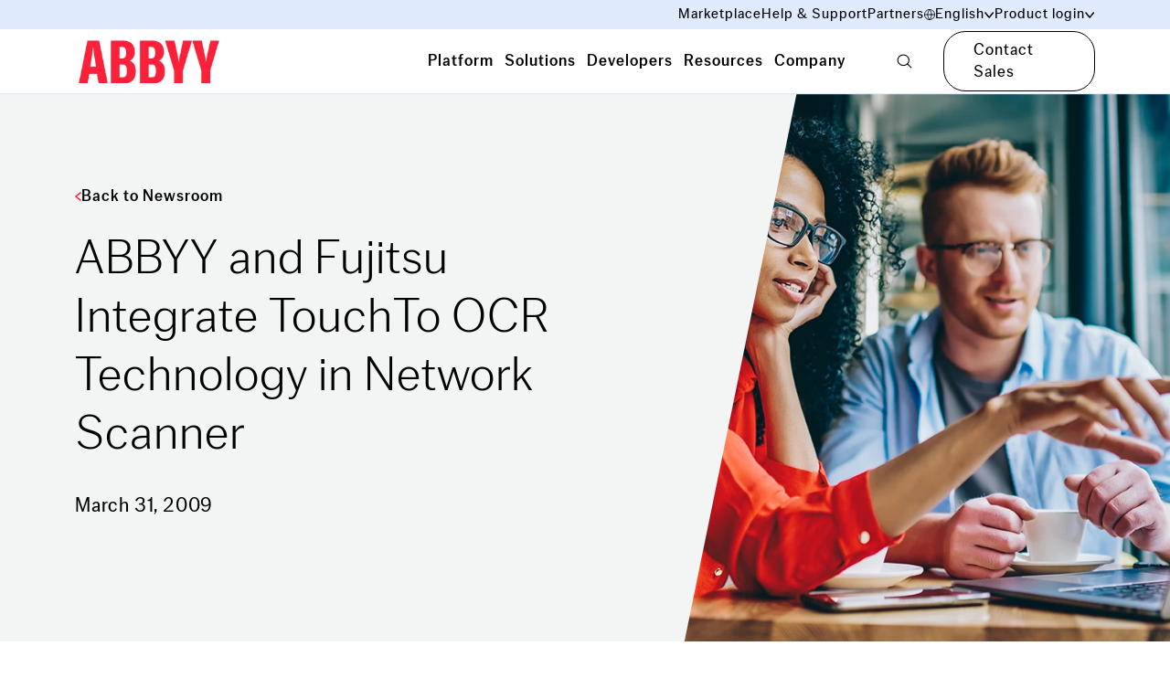

--- FILE ---
content_type: text/html; charset=utf-8
request_url: https://www.abbyy.com/company/news/abbyy-and-fujitsu-integrate-touchto-ocr-technology-in-network-scanner/
body_size: 51820
content:
<!DOCTYPE html><html lang="en"><head><meta charSet="utf-8"/><meta name="viewport" content="width=device-width"/><title>ABBYY and Fujitsu Integrate TouchTo OCR Technology in Network Scanner</title><link rel="icon" href="https://www.abbyy.com/favicon.ico"/><link rel="shortcut icon" href="https://www.abbyy.com/-/jssmedia/images/favicon.ico"/><link rel="apple-touch-icon" sizes="180x180" href="https://www.abbyy.com/-/jssmedia/images/apple-touch-icon.png"/><link rel="icon" type="image/png" sizes="16x16" href="https://www.abbyy.com/-/jssmedia/images/ABBYY-favicon-16x16.png"/><link rel="icon" type="image/png" sizes="32x32" href="https://www.abbyy.com/-/jssmedia/images/ABBYY-favicon-32x32.png"/><link rel="icon" type="image/png" sizes="48x48" href="https://www.abbyy.com/-/jssmedia/images/ABBYY-favicon-48x48.png"/><link rel="icon" type="image/png" sizes="192x192" href="https://www.abbyy.com/-/jssmedia/images/ABBYY-favicon-192x192.png"/><link rel="mask-icon" href="https://www.abbyy.com/-/jssmedia/images/safari-pinned-tab.svg" color="#FF2038"/><link rel="preload" href="https://www.abbyy.com/sprite.svg" as="image" type="image/svg+xml"/><meta name="description" content=""/><meta name="keywords" content=""/><meta property="og:type" content="website"/><meta property="og:title" content="ABBYY and Fujitsu Integrate TouchTo OCR Technology in Network Scanner"/><meta property="og:description" content=""/><meta property="og:url" content="https://www.abbyy.com/company/news/abbyy-and-fujitsu-integrate-touchto-ocr-technology-in-network-scanner/"/><meta property="og:site_name" content="ABBYY"/><meta property="og:image"/><meta property="og:image:alt"/><link rel="canonical" href="https://www.abbyy.com/company/news/abbyy-and-fujitsu-integrate-touchto-ocr-technology-in-network-scanner/"/><link rel="alternate" href="https://www.abbyy.com/company/news/abbyy-and-fujitsu-integrate-touchto-ocr-technology-in-network-scanner/" hrefLang="x-default"/><link rel="alternate" href="https://www.abbyy.com/company/news/abbyy-and-fujitsu-integrate-touchto-ocr-technology-in-network-scanner/" hrefLang="en"/><script type="application/ld+json">{"@context":"https://schema.org","@type":"NewsArticle","mainEntityOfPage":{"@type":"WebPage","@id":"https://www.abbyy.com/company/news/abbyy-and-fujitsu-integrate-touchto-ocr-technology-in-network-scanner/"},"headline":"ABBYY and Fujitsu Integrate TouchTo OCR Technology in Network Scanner","description":"$MetaDescription","image":"https://content.abbyy.com/-/media/project/abbyy/abbyy/branchtemplates/shutterstock_1272462163_1296-x-729.jpg?h=729&iar=0&w=1296","author":{"@type":"Organization","name":"ABBYY","url":""},"publisher":{"@type":"Organization","name":"","logo":{"@type":"ImageObject","url":""}},"datePublished":"2009-03-31T00:00:00"}</script><meta name="next-head-count" content="25"/><link data-next-font="" rel="preconnect" href="/" crossorigin="anonymous"/><link rel="preload" href="https://www.abbyy.com/_next/static/css/af0a667bf9f7b13b.css" as="style"/><link rel="stylesheet" href="https://www.abbyy.com/_next/static/css/af0a667bf9f7b13b.css" data-n-g=""/><link rel="preload" href="https://www.abbyy.com/_next/static/css/7764404dc170de51.css" as="style"/><link rel="stylesheet" href="https://www.abbyy.com/_next/static/css/7764404dc170de51.css" data-n-p=""/><noscript data-n-css=""></noscript><script defer="" nomodule="" src="https://www.abbyy.com/_next/static/chunks/polyfills-c67a75d1b6f99dc8.js"></script><script src="https://www.abbyy.com/_next/static/chunks/webpack-8d28ed7093e9c791.js" defer=""></script><script src="https://www.abbyy.com/_next/static/chunks/framework-3ac66ddb7262f04a.js" defer=""></script><script src="https://www.abbyy.com/_next/static/chunks/main-400e085c88171114.js" defer=""></script><script src="https://www.abbyy.com/_next/static/chunks/pages/_app-9ca3fbfff5ec360b.js" defer=""></script><script src="https://www.abbyy.com/_next/static/chunks/461-fdf9ad31b09f2154.js" defer=""></script><script src="https://www.abbyy.com/_next/static/chunks/pages/%5B%5B...path%5D%5D-7eb628661b97dd9b.js" defer=""></script><script src="https://www.abbyy.com/_next/static/JdBI6y5sAZ4NYbMFvtVJA/_buildManifest.js" defer=""></script><script src="https://www.abbyy.com/_next/static/JdBI6y5sAZ4NYbMFvtVJA/_ssgManifest.js" defer=""></script></head><body><div id="__next"><div class="app-layout  "><header><div class="Header_header__MwWvM"><div class="Header_headerTopNav__jDfID"><div class="container"><div class="row align-items-center justify-content-end"><div class="col-12 col-xl-10 d-flex align-items-center"><nav class="ml-sm-auto"><ul><li><a class="link d-inline-flex align-items-center" data-ssr="true" href="/marketplace/">Marketplace</a></li><li><a class="link d-inline-flex align-items-center" data-ssr="true" href="https://support.abbyy.com/hc/en-us">Help &amp; Support</a></li><li><a title="" class="link d-inline-flex align-items-center" data-ssr="false" href="/partners/">Partners</a></li><li><div class="HeaderDropdown_headerDropdown__PRE92 HeaderDropdown_headerDropdownLang__Rufzy "><span class="link align-items-center HeaderDropdown_headerDropdownTrigger__Tsu_s"><i class="icon icon--ic-globe" style="width:12px;height:12px;color:#000000;stroke:#000000"><svg><use href="/sprite.svg?v=1#ic-globe"></use></svg></i><span>English</span><span class="drop-icon"><i class="icon icon--ic-arrow-bottom" style="color:#000000;stroke:#000000"><svg><use href="/sprite.svg?v=1#ic-arrow-bottom"></use></svg></i></span></span><div class="HeaderDropdown_headerDropdownToast__naHxh"><div class="row"><div class="col-6"><a class="link HeaderDropdown_linkActive__7amJd" data-ssr="true" href="/company/news/abbyy-and-fujitsu-integrate-touchto-ocr-technology-in-network-scanner/"><span>English</span><span>English</span></a></div><div class="col-6"><a class="link " data-ssr="true" href="/de/"><span>German</span><span>Deutsch</span></a></div><div class="col-6"><a class="link " data-ssr="true" href="/fr/"><span>French</span><span>Français</span></a></div><div class="col-6"><a class="link " data-ssr="true" href="/ja/"><span>Japanese</span><span>日本語</span></a></div><div class="col-6"><a class="link " data-ssr="true" href="/es/"><span>Spanish</span><span>Español</span></a></div></div></div></div></li><li><div class="HeaderDropdown_headerDropdown__PRE92 "><span class="link align-items-center HeaderDropdown_headerDropdownTrigger__Tsu_s"><span>Product login</span><span class="drop-icon"><i class="icon icon--ic-arrow-bottom" style="color:#000000;stroke:#000000"><svg><use href="/sprite.svg?v=1#ic-arrow-bottom"></use></svg></i></span></span><div class="HeaderDropdown_headerDropdownToast__naHxh"><div class="row"><div class="col-12"><a class="link" data-ssr="true" href="/vantage-login/">ABBYY Vantage<i class="icon icon--ic-external"><svg><use href="/sprite.svg?v=1#ic-external"></use></svg></i></a></div><div class="col-12"><a class="link" data-ssr="true" href="/timeline-login/">ABBYY Timeline<i class="icon icon--ic-external"><svg><use href="/sprite.svg?v=1#ic-external"></use></svg></i></a></div><div class="col-12"><a class="link" data-ssr="true" href="https://cloud.ocrsdk.com/account/login/?skipIfLoggedIn=true">ABBYY Cloud OCR SDK<i class="icon icon--ic-external"><svg><use href="/sprite.svg?v=1#ic-external"></use></svg></i></a></div><div class="col-12"><a class="link" data-ssr="true" href="/flexicapture-cloud-login/">ABBYY FlexiCapture Cloud<i class="icon icon--ic-external"><svg><use href="/sprite.svg?v=1#ic-external"></use></svg></i></a></div></div></div></div></li></ul></nav></div></div></div></div><div class="Header_headerMainNav__xNsxB"><div class="container"><div class="row align-items-center"><div class="col-auto mr-auto col-xl-10"><div class="d-flex  align-items-center"><a title="" target="" class="link mr-auto Header_headerLogo__4edC_" data-ssr="false" href="/"><img alt="ABBYY" width="249" height="95" priority="1" src="https://content.abbyy.com/-/media/project/abbyy/abbyy/header-images/logo.png?h=95&amp;iar=0&amp;w=249"/></a><div class="d-none d-xl-flex align-items-center"><nav class="Header_headerMainNavList__hCv2Q"><button role="tab" class="
                        Header_headerMainNavListButton__Pl3yy 
                        
                        link">Platform</button><button role="tab" class="
                        Header_headerMainNavListButton__Pl3yy 
                        
                        link">Solutions</button><button role="tab" class="
                        Header_headerMainNavListButton__Pl3yy 
                        
                        link">Developers</button><button role="tab" class="
                        Header_headerMainNavListButton__Pl3yy 
                        
                        link">Resources</button><button role="tab" class="
                        Header_headerMainNavListButton__Pl3yy 
                        
                        link">Company</button></nav><button class="Header_headerMainNavSearch__5G0pi  link "><i class="icon icon--ic-loupe"><svg><use href="/sprite.svg?v=1#ic-loupe"></use></svg></i></button></div></div></div><div class="col-auto col-xl-2 d-flex justify-content-end align-items-center"><a title="" target="" class="btn btn--secondary d-none d-sm-inline-flex header-cta-button" data-ssr="false" title-en="Contact Sales" ga-class="contact-sales-link-link" href="/company/contact-us/">Contact Sales</a><div class="d-xl-none"><button class="Header_headerMainNavBurger__0__Bl"><i class="icon icon--ic-burger"><svg><use href="/sprite.svg?v=1#ic-burger"></use></svg></i></button></div></div></div></div></div><section class="Header_headerSection__x75E9"><div><nav class="HeaderPrimaryNav_headerPrimaryNav__wuLtX d-none"><div class="container"><div role="tabpanel" class="d-none"><div class="row"><div class="col-3"><ul class="HeaderPrimaryNav_headerPrimaryNavList__9At_b"><li><button class="HeaderPrimaryNav_headerPrimaryNavListButton__p6fh6 " role="tab">Document AI<i class="icon icon--ic-arrow-right"><svg><use href="/sprite.svg?v=1#ic-arrow-right"></use></svg></i></button></li><li><button class="HeaderPrimaryNav_headerPrimaryNavListButton__p6fh6 " role="tab">Process AI <i class="icon icon--ic-arrow-right"><svg><use href="/sprite.svg?v=1#ic-arrow-right"></use></svg></i></button></li><li><button class="HeaderPrimaryNav_headerPrimaryNavListButton__p6fh6 " role="tab">ABBYY Marketplace<i class="icon icon--ic-arrow-right"><svg><use href="/sprite.svg?v=1#ic-arrow-right"></use></svg></i></button></li></ul></div><div class="col-9"><nav class="HeaderSecondaryNav_headerSecondaryNav__ulMsn d-none"><div role="tabpanel" class="d-none"><div class="row HeaderSecondaryNav_categoryGroup__BkzpY"><div class="d-flex flex-flex-column col-4"><ul class="HeaderSecondaryNav_categoryList__Q23QD"><li><a class="link" title-en="Intelligent Document Processing" ga-class="intelligent-document-processing-link-sub-menu" data-ssr="true" href="/ai-document-processing/">Intelligent Document Processing<i class="icon icon--ic-arrow-right"><svg><use href="/sprite.svg?v=1#ic-arrow-right"></use></svg></i></a><div>Purpose-built AI document processing for efficient business process automation</div></li><li><a title="" target="" class="link" data-ssr="false" title-en="Document Input" ga-class="document-input-link-sub-menu" href="/ai-document-processing/document-input/">Document Input<i class="icon icon--ic-arrow-right"><svg><use href="/sprite.svg?v=1#ic-arrow-right"></use></svg></i></a><div>Seamlessly capture any document from any source</div></li><li><a title="" target="" class="link" data-ssr="false" title-en="OCR / ICR" ga-class="ocr-/-icr-link-sub-menu" href="/ai-document-processing/ocr-icr/">OCR / ICR<i class="icon icon--ic-arrow-right"><svg><use href="/sprite.svg?v=1#ic-arrow-right"></use></svg></i></a><div><p>Supercharge AI automation with the power of reliable, accurate OCR</p></div></li></ul></div><div class="d-flex flex-flex-column col-4"><ul class="HeaderSecondaryNav_categoryList__Q23QD"><li><a title="" target="|Custom" class="link" data-ssr="false" title-en="Document Classification and Splitting" ga-class="document-classification-and-splitting-link-sub-menu" href="/ai-document-processing/document-classification-and-splitting/">Document Classification and Splitting<i class="icon icon--ic-arrow-right"><svg><use href="/sprite.svg?v=1#ic-arrow-right"></use></svg></i></a><div>Automatically sort, divide, and organize incoming documents</div></li><li><a title="" target="" class="link" data-ssr="false" title-en="Data Extraction and Validation" ga-class="data-extraction-and-validation-link-sub-menu" href="/ai-document-processing/data-extraction-and-validation/">Data Extraction and Validation<i class="icon icon--ic-arrow-right"><svg><use href="/sprite.svg?v=1#ic-arrow-right"></use></svg></i></a><div>Precise, reliable data extraction to power decision-making</div></li><li><a title="" target="" class="link" data-ssr="false" title-en="Quality Analytics" ga-class="quality-analytics-link-sub-menu" href="/ai-document-processing/quality-analytics/">Quality Analytics<i class="icon icon--ic-arrow-right"><svg><use href="/sprite.svg?v=1#ic-arrow-right"></use></svg></i></a><div><p>Increase straight-through document processing with data-driven insights</p></div></li></ul></div><div class="d-flex flex-flex-column col-4"><ul class="HeaderSecondaryNav_categoryList__Q23QD"><li><a class="link" title-en="API" ga-class="api-link-sub-menu" data-ssr="true" href="/ai-document-processing/api/">API<i class="icon icon--ic-arrow-right"><svg><use href="/sprite.svg?v=1#ic-arrow-right"></use></svg></i></a><div><p>Integrate reliable Document AI in your automation workflows with just a few lines of code</p></div></li><li><a class="link" title-en="IDP Analytics" ga-class="idp-analytics-link-sub-menu" data-ssr="true" href="/ai-document-processing/analytics-for-idp/">IDP Analytics<i class="icon icon--ic-arrow-right"><svg><use href="/sprite.svg?v=1#ic-arrow-right"></use></svg></i></a><div>Measure the impact and business value of IDP programs</div></li></ul><a title="" target="|Custom" class="link HeaderSecondaryNav_categoryMoreLink__s6Unt" data-ssr="false" title-en="All products " ga-class="all-products--link-sub-menu" href="/products/">All products <i class="icon icon--ic-arrow-right"><svg><use href="/sprite.svg?v=1#ic-arrow-right"></use></svg></i></a></div></div><div class="HeaderPromoSlider_slider__xXma7"><section class="Carousel_Carousel__buHlI"><div class="swiper Carousel_swiper__JHa3D Carousel_swiper-custom__X7MZa"><div class="swiper-wrapper"><div class="swiper-slide"><article class="HeaderPromoSlider_headerPromo__fwCs2"><a title-en="Visit the page" ga-class="visit-the-page-link-sub-menu" data-ssr="true" href="https://www.abbyy.com/retrieval-augmented-generation/"><div class="HeaderPromoSlider_cardImage__6TARc"><img alt="RAG-promo-preview" width="453" height="256" loading="lazy" src="https://content.abbyy.com/-/media/project/abbyy/abbyy/company/rag/rag-promo-preview.jpg?h=256&amp;iar=0&amp;w=453"/></div><div class="HeaderPromoSlider_cardContent___u1Go"><h6>Retrieval-augmented generation</h6><div class="HeaderPromoSlider_headerPromoDescription__YVhdP">Get greater accuracy and quality from your LLMs by connecting them to external knowledge sources.</div><span class="link"><span>Visit the page</span><i class="icon icon--ic-arrow-right"><svg><use href="/sprite.svg?v=1#ic-arrow-right"></use></svg></i></span></div></a></article></div><div class="swiper-slide"><article class="HeaderPromoSlider_headerPromo__fwCs2"><a title-en="View infographic" ga-class="view-infographic-link-sub-menu" data-ssr="true" href="https://www.abbyy.com/-/jssmedia/project/abbyy/abbyy/insights/resource-center/pdfs/infographic-state-of-intelligent-automation-gen-ai-confessions-en.pdf" target="_blank"><div class="HeaderPromoSlider_cardImage__6TARc"><img alt="" width="455" height="256" loading="lazy" src="https://content.abbyy.com/-/media/project/abbyy/abbyy/promo-slider/abbyy-red-promo-slider.jpg?h=256&amp;iar=0&amp;w=455"/></div><div class="HeaderPromoSlider_cardContent___u1Go"><h6>State of Intelligent Automation: Generative AI Confessions</h6><div class="HeaderPromoSlider_headerPromoDescription__YVhdP"><p>Our recent survey reveals the sentiments of global senior managers about their experiences with the good, the bad, and the risks of enterprise AI.</p></div><span class="link"><span>View infographic</span><i class="icon icon--ic-arrow-right"><svg><use href="/sprite.svg?v=1#ic-arrow-right"></use></svg></i></span></div></a></article></div><div class="swiper-slide"><article class="HeaderPromoSlider_headerPromo__fwCs2"><a title-en="Access full report" ga-class="access-full-report-link-sub-menu" data-ssr="true" href="https://www.abbyy.com/resources/report/gartner-magic-quadrant-intelligent-document-processing/"><div class="HeaderPromoSlider_cardImage__6TARc"><img alt="" width="453" height="256" loading="lazy" src="https://content.abbyy.com/-/media/project/abbyy/abbyy/promo-slider/gartner-logo-promo-slider.jpg?h=256&amp;iar=0&amp;w=453"/></div><div class="HeaderPromoSlider_cardContent___u1Go"><h6>Gartner® Magic Quadrant™ for Intelligent Document Processing Solutions</h6><div class="HeaderPromoSlider_headerPromoDescription__YVhdP"><!--
<p>Find out why ABBYY was named a leader in Gartner’s first-ever Magic Quadrant for Intelligent Document Processing Solutions.</p>
--></div><span class="link"><span>Access full report</span><i class="icon icon--ic-arrow-right"><svg><use href="/sprite.svg?v=1#ic-arrow-right"></use></svg></i></span></div></a></article></div></div></div><div class="Carousel_CarouselControls__3_vxi controls "><div id="prev-el-R165som" class="Carousel_swiper-navigation-prev__Tm25n d-flex align-items-center mr-4"><i class="icon icon--ic-arrow-left" style="width:25px;height:20px;color:#ff2038;stroke:#ff2038"><svg><use href="/sprite.svg?v=1#ic-arrow-left"></use></svg></i></div><div class="Carousel_swiper-pagination__0PfNB" id="pagination-R165som"></div><div id="next-el-R165som" class="Carousel_swiper-navigation-next__tze2W d-flex align-items-center ml-4"><i class="icon icon--ic-arrow-right" style="width:25px;height:20px;color:#ff2038;stroke:#ff2038"><svg><use href="/sprite.svg?v=1#ic-arrow-right"></use></svg></i></div></div></section></div></div><div role="tabpanel" class="d-none"><div class="row HeaderSecondaryNav_categoryGroup__BkzpY"><div class="d-flex flex-flex-column col-6"><p class="HeaderSecondaryNav_categoryTitle__r1gLO">PROCESS UNDERSTANDING</p><ul class="HeaderSecondaryNav_categoryList__Q23QD"><li><a title="" target="" class="link" data-ssr="false" title-en="Timeline Process Discovery " ga-class="timeline-process-discovery--link-sub-menu" href="/timeline/">Process Discovery<i class="icon icon--ic-arrow-right"><svg><use href="/sprite.svg?v=1#ic-arrow-right"></use></svg></i></a><div>Find out how processes really work based on actual business data.</div></li><li><a title="" class="link" data-ssr="false" title-en="Timeline Process Analysis" ga-class="timeline-process-analysis-link-sub-menu" href="/timeline/process-analysis/">Process Analysis<i class="icon icon--ic-arrow-right"><svg><use href="/sprite.svg?v=1#ic-arrow-right"></use></svg></i></a><div>Pre-built analysis tools to achieve a detailed process understanding.</div></li></ul></div><div class="d-flex flex-flex-column col-6"><p class="HeaderSecondaryNav_categoryTitle__r1gLO">PROCESS OPTIMIZATION</p><ul class="HeaderSecondaryNav_categoryList__Q23QD"><li><a title="" target="" class="link" data-ssr="false" title-en="Timeline Process Monitoring" ga-class="timeline-process-monitoring-link-sub-menu" href="/timeline/process-monitoring/">Process Monitoring<i class="icon icon--ic-arrow-right"><svg><use href="/sprite.svg?v=1#ic-arrow-right"></use></svg></i></a><div>Monitor each process to detect problems and take action.</div></li><li><a title="" target="" class="link" data-ssr="false" title-en="Timeline Process Prediction" ga-class="timeline-process-prediction-link-sub-menu" href="/timeline/process-prediction/">Process Prediction<i class="icon icon--ic-arrow-right"><svg><use href="/sprite.svg?v=1#ic-arrow-right"></use></svg></i></a><div>Advanced AI to predict possible adverse outcomes.</div></li><li><a title="" target="" class="link" data-ssr="false" title-en="Timeline Process Simulation" ga-class="timeline-process-simulation-link-sub-menu" href="/timeline/process-simulation/">Process Simulation<i class="icon icon--ic-arrow-right"><svg><use href="/sprite.svg?v=1#ic-arrow-right"></use></svg></i></a><div>Use process histories to build a digital twin.</div></li></ul></div></div></div><div role="tabpanel" class="d-none"><div class="row HeaderSecondaryNav_categoryGroup__BkzpY"><div class="d-flex flex-flex-column col-4"><ul class="HeaderSecondaryNav_categoryList__Q23QD"><li><a class="link" title-en="About ABBYY Marketplace" ga-class="about-abbyy-marketplace-link-sub-menu" data-ssr="true" href="https://www.abbyy.com/marketplace/about/">About ABBYY Marketplace<i class="icon icon--ic-arrow-right"><svg><use href="/sprite.svg?v=1#ic-arrow-right"></use></svg></i></a><div><p>Purpose-built AI for limitless automation.</p></div></li></ul></div><div class="d-flex flex-flex-column col-4"><ul class="HeaderSecondaryNav_categoryList__Q23QD"><li><a class="link" title-en="Explore Assets" ga-class="explore-assets-link-sub-menu" data-ssr="true" href="https://www.abbyy.com/marketplace/assets/">Explore Assets<i class="icon icon--ic-arrow-right"><svg><use href="/sprite.svg?v=1#ic-arrow-right"></use></svg></i></a><div><p>Kick-start your automation with pre-trained AI extraction models.</p></div></li></ul></div><div class="d-flex flex-flex-column col-4"><ul class="HeaderSecondaryNav_categoryList__Q23QD"><li><a class="link" title-en="Find Contributors" ga-class="find-contributors-link-sub-menu" data-ssr="true" href="https://www.abbyy.com/marketplace/contributors/">Find Contributors<i class="icon icon--ic-arrow-right"><svg><use href="/sprite.svg?v=1#ic-arrow-right"></use></svg></i></a><div><p>Meet our contributors, explore assets, and more.</p></div></li></ul></div></div><div class="HeaderPromoSlider_slider__xXma7"><section class="Carousel_Carousel__buHlI"><div class="swiper Carousel_swiper__JHa3D Carousel_swiper-custom__X7MZa"><div class="swiper-wrapper"><div class="swiper-slide"><article class="HeaderPromoSlider_headerPromo__fwCs2"><div class="HeaderPromoSlider_cardImage__6TARc"><a href="https://www.youtube.com/watch?list=TLGGLQoepCheoqcwMjEwMjAyNQ&amp;v=4KVz2yvUUyc" target="_blank" class=""><figure class="card__image"><div class="ar ar--16-9"><span class="ar__content"><img loading="lazy" src="https://content.abbyy.com/-/media/project/abbyy/abbyy/header-images/promoarticleimage.png?h=256&amp;iar=0&amp;w=453"/></span><div class="card__brand"><svg width="48" height="48" viewBox="0 0 80 80" fill="none" xmlns="http://www.w3.org/2000/svg"><circle cx="40" cy="40" r="40" fill="black"></circle><path d="M27 56.4242C27.0111 57.0662 27.1979 57.6929 27.5401 58.2362C27.8824 58.7795 28.367 59.2185 28.9413 59.5057C29.5148 59.8297 30.1623 60 30.821 60C31.4797 60 32.1272 59.8297 32.7007 59.5057L59.3554 43.0198C59.9354 42.7404 60.4247 42.303 60.7671 41.7579C61.1096 41.2128 61.2913 40.5821 61.2913 39.9384C61.2913 39.2946 61.1096 38.6639 60.7671 38.1188C60.4247 37.5737 59.9354 37.1363 59.3554 36.8569L32.7007 20.4943C32.1272 20.1703 31.4797 20 30.821 20C30.1623 20 29.5148 20.1703 28.9413 20.4943C28.367 20.7815 27.8824 21.2206 27.5401 21.7638C27.1979 22.3071 27.0111 22.9338 27 23.5758V56.4242Z" stroke="white" stroke-linecap="round" stroke-linejoin="round"></path></svg></div></div></figure></a></div><div class="HeaderPromoSlider_cardContent___u1Go"><h6>What is ABBYY Marketplace?</h6><div class="HeaderPromoSlider_headerPromoDescription__YVhdP"><p>A rich collection of specialized AI skills, connectors, and assets to accelerate your digital transformation and automation initiatives.</p></div></div></article></div><div class="swiper-slide"><article class="HeaderPromoSlider_headerPromo__fwCs2"><a title-en="Download checklist" ga-class="download-checklist-link-sub-menu" data-ssr="true" href="https://static3.abbyy.com/abbyycommedia/34326/checklist-transportation-documentskillsmarketplace-en.pdf" target="_blank"><div class="HeaderPromoSlider_cardImage__6TARc"><img alt="checklist-transportation-promo-slider" width="453" height="255" loading="lazy" src="https://content.abbyy.com/-/media/project/abbyy/abbyy/promo-slider/checklist-transportation-promo-slider.jpg?h=255&amp;iar=0&amp;w=453"/></div><div class="HeaderPromoSlider_cardContent___u1Go"><h6>11 Document Skills for Transportation &amp; Logistics</h6><div class="HeaderPromoSlider_headerPromoDescription__YVhdP"><p>Accelerate your shipping processes and improve accuracy with ABBYY’s pre-trained AI document processing models.</p></div><span class="link"><span>Download checklist</span><i class="icon icon--ic-arrow-right"><svg><use href="/sprite.svg?v=1#ic-arrow-right"></use></svg></i></span></div></a></article></div><div class="swiper-slide"><article class="HeaderPromoSlider_headerPromo__fwCs2"><a title-en="Download checklist" ga-class="download-checklist-link-sub-menu" data-ssr="true" href="https://static3.abbyy.com/abbyycommedia/37575/checklist-financial-services-skills-marketplace-en.pdf" target="_blank"><div class="HeaderPromoSlider_cardImage__6TARc"><img alt="checklist-financial-services-promo-slider" width="453" height="255" loading="lazy" src="https://content.abbyy.com/-/media/project/abbyy/abbyy/promo-slider/checklist-financial-services-promo-slider.jpg?h=255&amp;iar=0&amp;w=453"/></div><div class="HeaderPromoSlider_cardContent___u1Go"><h6>7 Document Extraction Models for Financial Services</h6><div class="HeaderPromoSlider_headerPromoDescription__YVhdP"><p>Find pre-built AI models for processing financial documents in the ABBYY Marketplace, ready to process your bank statements, utility bills, and IRS tax forms. </p></div><span class="link"><span>Download checklist</span><i class="icon icon--ic-arrow-right"><svg><use href="/sprite.svg?v=1#ic-arrow-right"></use></svg></i></span></div></a></article></div></div></div><div class="Carousel_CarouselControls__3_vxi controls "><div id="prev-el-R1e5som" class="Carousel_swiper-navigation-prev__Tm25n d-flex align-items-center mr-4"><i class="icon icon--ic-arrow-left" style="width:25px;height:20px;color:#ff2038;stroke:#ff2038"><svg><use href="/sprite.svg?v=1#ic-arrow-left"></use></svg></i></div><div class="Carousel_swiper-pagination__0PfNB" id="pagination-R1e5som"></div><div id="next-el-R1e5som" class="Carousel_swiper-navigation-next__tze2W d-flex align-items-center ml-4"><i class="icon icon--ic-arrow-right" style="width:25px;height:20px;color:#ff2038;stroke:#ff2038"><svg><use href="/sprite.svg?v=1#ic-arrow-right"></use></svg></i></div></div></section></div></div></nav></div></div></div><div role="tabpanel" class="d-none"><div class="row"><div class="col-3"><ul class="HeaderPrimaryNav_headerPrimaryNavList__9At_b"><li><button class="HeaderPrimaryNav_headerPrimaryNavListButton__p6fh6 " role="tab">Intelligent Automation<i class="icon icon--ic-arrow-right"><svg><use href="/sprite.svg?v=1#ic-arrow-right"></use></svg></i></button></li></ul></div><div class="col-9"><nav class="HeaderSecondaryNav_headerSecondaryNav__ulMsn d-none"><div role="tabpanel" class="d-none"><div class="row HeaderSecondaryNav_categoryGroup__BkzpY"><div class="d-flex flex-flex-column col-4"><p class="HeaderSecondaryNav_categoryTitle__r1gLO">BY INDUSTRY</p><ul class="HeaderSecondaryNav_categoryList__Q23QD"><li><a title="" class="link" data-ssr="false" title-en="Financial Services" ga-class="financial-services-link-sub-menu" href="/solutions/financial-services/">Financial Services<i class="icon icon--ic-arrow-right"><svg><use href="/sprite.svg?v=1#ic-arrow-right"></use></svg></i></a><div>Smarter, faster banking for today’s customers.</div></li><li><a title="" class="link" data-ssr="false" title-en="Public Sector" ga-class="public-sector-link-sub-menu" href="/solutions/government/">Public Sector<i class="icon icon--ic-arrow-right"><svg><use href="/sprite.svg?v=1#ic-arrow-right"></use></svg></i></a><div>Achieve the highest levels of security, reliability, scalability and efficiency.</div></li><li><a title="" target="" class="link" data-ssr="false" title-en="Insurance" ga-class="insurance-link-sub-menu" href="/solutions/insurance/">Insurance<i class="icon icon--ic-arrow-right"><svg><use href="/sprite.svg?v=1#ic-arrow-right"></use></svg></i></a><div>Strategically automate and digitize policy and claims processes with intelligent automation.</div></li><li><a title="" target="" class="link" data-ssr="false" title-en="Transportation &amp; Logistics" ga-class="transportation-&amp;-logistics-link-sub-menu" href="/solutions/transportation/">Transportation &amp; Logistics<i class="icon icon--ic-arrow-right"><svg><use href="/sprite.svg?v=1#ic-arrow-right"></use></svg></i></a><div>Target and remove friction from your shipments.</div></li></ul><a title="" target="" class="link HeaderSecondaryNav_categoryMoreLink__s6Unt" data-ssr="false" title-en="All industry solutions" ga-class="all-industry-solutions-link-sub-menu" href="/solutions/industry/">All industry solutions<i class="icon icon--ic-arrow-right"><svg><use href="/sprite.svg?v=1#ic-arrow-right"></use></svg></i></a></div><div class="d-flex flex-flex-column col-4"><p class="HeaderSecondaryNav_categoryTitle__r1gLO">BY BUSINESS PROCESS</p><ul class="HeaderSecondaryNav_categoryList__Q23QD"><li><a title="" target="" class="link" data-ssr="false" title-en="Accounts Payable Automation" ga-class="accounts-payable-automation-link-sub-menu" href="/solutions/accounts-payable-automation/">Accounts Payable Automation<i class="icon icon--ic-arrow-right"><svg><use href="/sprite.svg?v=1#ic-arrow-right"></use></svg></i></a><div>Streamline AP processes  with Intelligent AP automation.</div></li><li><a title="" class="link" data-ssr="false" title-en="Enterprise Automation" ga-class="enterprise-automation-link-sub-menu" href="/solutions/document-fraud-detection/">Document Fraud Detection<i class="icon icon--ic-arrow-right"><svg><use href="/sprite.svg?v=1#ic-arrow-right"></use></svg></i></a><div>Protect your organization from document fraud.</div></li><li><a title="" class="link" data-ssr="false" title-en="Process Intelligence" ga-class="process-intelligence-link-sub-menu" href="/solutions/process-intelligence/">Process Intelligence<i class="icon icon--ic-arrow-right"><svg><use href="/sprite.svg?v=1#ic-arrow-right"></use></svg></i></a><div>Gain process insights and own your processes.</div></li><li><a title="" target="" class="link" data-ssr="false" title-en="Customer Onboarding" ga-class="customer-onboarding-link-sub-menu" href="/solutions/financial-services/kyc/">Know Your Customer<i class="icon icon--ic-arrow-right"><svg><use href="/sprite.svg?v=1#ic-arrow-right"></use></svg></i></a><div>Uncover process and content vulnerabilities, and stay compliant with KYC.</div></li></ul><a title="" class="link HeaderSecondaryNav_categoryMoreLink__s6Unt" data-ssr="false" title-en="All business process solutions" ga-class="all-business-process-solutions-link-sub-menu" href="/solutions/business-process/">All business process solutions<i class="icon icon--ic-arrow-right"><svg><use href="/sprite.svg?v=1#ic-arrow-right"></use></svg></i></a></div><div class="d-flex flex-flex-column col-4"><p class="HeaderSecondaryNav_categoryTitle__r1gLO">BY TECHNOLOGY</p><ul class="HeaderSecondaryNav_categoryList__Q23QD"><li><a title="" target="" class="link" data-ssr="false" title-en="Platform Partners" ga-class="platform-partners-link-sub-menu" href="/solutions/technology/">Platform Partners<i class="icon icon--ic-arrow-right"><svg><use href="/sprite.svg?v=1#ic-arrow-right"></use></svg></i></a><div>Learn how ABBYY works with other technologies.</div></li></ul></div></div></div></nav></div></div></div><div role="tabpanel" class="d-none"><div class="row"><div class="col-3"><ul class="HeaderPrimaryNav_headerPrimaryNavList__9At_b"><li><button class="HeaderPrimaryNav_headerPrimaryNavListButton__p6fh6 " role="tab">For Developers<i class="icon icon--ic-arrow-right"><svg><use href="/sprite.svg?v=1#ic-arrow-right"></use></svg></i></button></li></ul></div><div class="col-9"><nav class="HeaderSecondaryNav_headerSecondaryNav__ulMsn d-none"><div role="tabpanel" class="d-none"><div class="row HeaderSecondaryNav_categoryGroup__BkzpY"><div class="d-flex flex-flex-column col-6"><p class="HeaderSecondaryNav_categoryTitle__r1gLO">Build</p><ul class="HeaderSecondaryNav_categoryList__Q23QD"><li><a class="link" title-en="Document AI API" ga-class="document-ai-api-link-sub-menu" data-ssr="true" href="https://digital.abbyy.com/code-extract-automate-your-new-must-have-ocr-api-tech-preview" target="_blank">Document AI API<i class="icon icon--ic-arrow-right"><svg><use href="/sprite.svg?v=1#ic-arrow-right"></use></svg></i></a><div><p>Integrate advanced text recognition capabilities into your applications and workflows via API.</p></div></li><li><a class="link" title-en="RAG" ga-class="rag-link-sub-menu" data-ssr="true" href="/retrieval-augmented-generation/">RAG<i class="icon icon--ic-arrow-right"><svg><use href="/sprite.svg?v=1#ic-arrow-right"></use></svg></i></a><div><p>AI-ready document data for context grounded GenAI output with RAG.</p></div></li><li><a class="link" title-en="Purpose-Built AI Center" ga-class="purpose-built-ai-center-link-sub-menu" data-ssr="true" href="/ai/">Purpose-Built AI Center<i class="icon icon--ic-arrow-right"><svg><use href="/sprite.svg?v=1#ic-arrow-right"></use></svg></i></a><div><p>Explore purpose-built AI for Intelligent Automation. </p></div></li></ul></div><div class="d-flex flex-flex-column col-6"><p class="HeaderSecondaryNav_categoryTitle__r1gLO">Grow</p><ul class="HeaderSecondaryNav_categoryList__Q23QD"><li><a class="link" title-en="Documentation" ga-class="documentation-link-sub-menu" data-ssr="true" href="https://help.abbyy.com/" target="_blank">Documentation<i class="icon icon--ic-arrow-right"><svg><use href="/sprite.svg?v=1#ic-arrow-right"></use></svg></i></a><div>Everything you need to successfully deploy and use ABBYY Products.</div></li><li><a class="link" title-en="Community" ga-class="community-link-sub-menu" data-ssr="true" href="https://support.abbyy.com/hc/en-us/community/topics" target="_blank">Community<i class="icon icon--ic-arrow-right"><svg><use href="/sprite.svg?v=1#ic-arrow-right"></use></svg></i></a><div><p>Connect with peers and experienced OCR, IDP, and AI professionals. </p></div></li><li><a title="" target="" class="link" data-ssr="false" title-en="MVP Program" ga-class="mvp-program-link-sub-menu" href="/mvp/">MVP Program<i class="icon icon--ic-arrow-right"><svg><use href="/sprite.svg?v=1#ic-arrow-right"></use></svg></i></a><div><p>A distinguished title awarded to developers who demonstrate exceptional expertise in ABBYY AI. </p></div></li></ul></div></div></div></nav></div></div></div><div role="tabpanel" class="d-none"><div class="row"><div class="col-3"><ul class="HeaderPrimaryNav_headerPrimaryNavList__9At_b"><li><button class="HeaderPrimaryNav_headerPrimaryNavListButton__p6fh6 " role="tab">Library<i class="icon icon--ic-arrow-right"><svg><use href="/sprite.svg?v=1#ic-arrow-right"></use></svg></i></button></li></ul></div><div class="col-9"><nav class="HeaderSecondaryNav_headerSecondaryNav__ulMsn d-none"><div role="tabpanel" class="d-none"><div class="row HeaderSecondaryNav_categoryGroup__BkzpY"><div class="d-flex flex-flex-column col-4"><p class="HeaderSecondaryNav_categoryTitle__r1gLO">Explore</p><ul class="HeaderSecondaryNav_categoryList__Q23QD"><li><a title="" target="" class="link" data-ssr="false" title-en="Resource Center" ga-class="resource-center-link-sub-menu" href="/resources/">Resource Center<i class="icon icon--ic-arrow-right"><svg><use href="/sprite.svg?v=1#ic-arrow-right"></use></svg></i></a><div>White papers, analyst reports, infographics and more.</div></li><li><a title="" class="link" data-ssr="false" title-en="Customer Stories" ga-class="customer-stories-link-sub-menu" href="/customer-stories/">Customer Stories<i class="icon icon--ic-arrow-right"><svg><use href="/sprite.svg?v=1#ic-arrow-right"></use></svg></i></a><div>See how our customers use ABBYY to modernize and improve their businesses.</div></li><li><a class="link" title-en="Video &amp; Tutorials" ga-class="video-&amp;-tutorials-link-sub-menu" data-ssr="true" href="https://www.youtube.com/@abbyyuniversity7864" target="_blank">Video &amp; Tutorials<i class="icon icon--ic-arrow-right"><svg><use href="/sprite.svg?v=1#ic-arrow-right"></use></svg></i></a><div>Learn how to use ABBYY solutions.</div></li><li><a class="link" title-en="Podcasts" ga-class="podcasts-link-sub-menu" data-ssr="true" href="https://www.youtube.com/playlist?list=PLcawcg-HXtXeE7L_eP5yIE8vg64jhaUXj">Podcasts<i class="icon icon--ic-arrow-right"><svg><use href="/sprite.svg?v=1#ic-arrow-right"></use></svg></i></a><div>Tune in for episodes about AI, intelligent automation, and business.</div></li><li><a title="" class="link" data-ssr="false" title-en="Events" ga-class="events-link-sub-menu" href="/events/">Events<i class="icon icon--ic-arrow-right"><svg><use href="/sprite.svg?v=1#ic-arrow-right"></use></svg></i></a><div>Connect with peers and experts at online and in-person events.</div></li></ul></div><div class="d-flex flex-flex-column col-4"><p class="HeaderSecondaryNav_categoryTitle__r1gLO">Insights</p><ul class="HeaderSecondaryNav_categoryList__Q23QD"><li><a title="" class="link" data-ssr="false" title-en="The Intelligent Enterprise" ga-class="the-intelligent-enterprise-link-sub-menu" href="/intelligent-enterprise/">The Intelligent Enterprise<i class="icon icon--ic-arrow-right"><svg><use href="/sprite.svg?v=1#ic-arrow-right"></use></svg></i></a><div>Insights and perspectives for business & technology leaders.</div></li><li><a title="" target="" class="link" data-ssr="false" title-en="ABBYY Blog" ga-class="abbyy-blog-link-sub-menu" href="/blog/">ABBYY Blog<i class="icon icon--ic-arrow-right"><svg><use href="/sprite.svg?v=1#ic-arrow-right"></use></svg></i></a><div>The latest stories in Intelligent Automation, digital transformation, and the future of work.</div></li><li><a title="" target="" class="link" data-ssr="false" title-en="Webinars" ga-class="webinars-link-sub-menu" href="/webinars/">Webinars<i class="icon icon--ic-arrow-right"><svg><use href="/sprite.svg?v=1#ic-arrow-right"></use></svg></i></a><div>Join us to learn more about ABBYY Intelligent Automation solutions.</div></li><li><a title="" target="" class="link" data-ssr="false" title-en="ABBYY Ascend" ga-class="abbyy-ascend-link-sub-menu" href="/abbyy-ascend/">ABBYY Ascend<i class="icon icon--ic-arrow-right"><svg><use href="/sprite.svg?v=1#ic-arrow-right"></use></svg></i></a><div>Digital event that features ABBYY's latest innovations and roadmap in AI and automation.</div></li></ul></div><div class="d-flex flex-flex-column col-4"><p class="HeaderSecondaryNav_categoryTitle__r1gLO">Implementation</p><ul class="HeaderSecondaryNav_categoryList__Q23QD"><li><a title="" target="" class="link" data-ssr="false" title-en="Professional Services" ga-class="professional-services-link-sub-menu" href="/professional-services/">Professional Services<i class="icon icon--ic-arrow-right"><svg><use href="/sprite.svg?v=1#ic-arrow-right"></use></svg></i></a><div>Expert support for your intelligent automation journey.</div></li><li><a title="" target="" class="link" data-ssr="false" title-en="Training and certification" ga-class="training-and-certification-link-sub-menu" href="/training-and-certification/">Training and certification<i class="icon icon--ic-arrow-right"><svg><use href="/sprite.svg?v=1#ic-arrow-right"></use></svg></i></a><div>Get the most return on your investment in ABBYY Intelligent Automation solutions.</div></li></ul></div></div></div></nav></div></div></div><div role="tabpanel" class="d-none"><div class="row"><div class="col-3"><ul class="HeaderPrimaryNav_headerPrimaryNavList__9At_b"><li><button class="HeaderPrimaryNav_headerPrimaryNavListButton__p6fh6 " role="tab">Company<i class="icon icon--ic-arrow-right"><svg><use href="/sprite.svg?v=1#ic-arrow-right"></use></svg></i></button></li><li><button class="HeaderPrimaryNav_headerPrimaryNavListButton__p6fh6 " role="tab">Partners<i class="icon icon--ic-arrow-right"><svg><use href="/sprite.svg?v=1#ic-arrow-right"></use></svg></i></button></li><li><button class="HeaderPrimaryNav_headerPrimaryNavListButton__p6fh6 " role="tab">Careers<i class="icon icon--ic-arrow-right"><svg><use href="/sprite.svg?v=1#ic-arrow-right"></use></svg></i></button></li></ul></div><div class="col-9"><nav class="HeaderSecondaryNav_headerSecondaryNav__ulMsn d-none"><div role="tabpanel" class="d-none"><div class="row HeaderSecondaryNav_categoryGroup__BkzpY"><div class="d-flex flex-flex-column col-6"><ul class="HeaderSecondaryNav_categoryList__Q23QD"><li><a title="" class="link" data-ssr="false" title-en="About Us" ga-class="about-us-link-sub-menu" href="/company/about-us/">About Us<i class="icon icon--ic-arrow-right"><svg><use href="/sprite.svg?v=1#ic-arrow-right"></use></svg></i></a></li><li><a title="" class="link" data-ssr="false" title-en="Leadership Team" ga-class="leadership-team-link-sub-menu" href="/company/management/">Leadership Team<i class="icon icon--ic-arrow-right"><svg><use href="/sprite.svg?v=1#ic-arrow-right"></use></svg></i></a></li><li><a class="link" title-en="Newsroom" ga-class="newsroom-link-sub-menu" data-ssr="true" href="/company/news/">Newsroom<i class="icon icon--ic-arrow-right"><svg><use href="/sprite.svg?v=1#ic-arrow-right"></use></svg></i></a></li></ul></div><div class="d-flex flex-flex-column col-6"><ul class="HeaderSecondaryNav_categoryList__Q23QD"><li><a title="" target="" class="link" data-ssr="false" title-en="Trust" ga-class="trust-link-sub-menu" href="/company/trust/">Trust<i class="icon icon--ic-arrow-right"><svg><use href="/sprite.svg?v=1#ic-arrow-right"></use></svg></i></a></li><li><a title="" target="" class="link" data-ssr="false" title-en="Media &amp; Brand Center" ga-class="media-&amp;-brand-center-link-sub-menu" href="/company/media-and-brand-center/">Media &amp; Brand Center<i class="icon icon--ic-arrow-right"><svg><use href="/sprite.svg?v=1#ic-arrow-right"></use></svg></i></a></li><li><a title="" target="" class="link" data-ssr="false" title-en="Awards" ga-class="awards-link-sub-menu" href="/company/awards/">Awards<i class="icon icon--ic-arrow-right"><svg><use href="/sprite.svg?v=1#ic-arrow-right"></use></svg></i></a></li></ul></div></div></div><div role="tabpanel" class="d-none"><div class="row HeaderSecondaryNav_categoryGroup__BkzpY"><div class="d-flex flex-flex-column col-4"><ul class="HeaderSecondaryNav_categoryList__Q23QD"><li><a title="" target="" class="link" data-ssr="false" title-en="ABBYY Partner Program" ga-class="abbyy-partner-program-link-sub-menu" href="/partners/">Partner Program<i class="icon icon--ic-arrow-right"><svg><use href="/sprite.svg?v=1#ic-arrow-right"></use></svg></i></a><div>ABBYY partnership for growth.</div></li><li><a title="" target="" class="link" data-ssr="false" title-en="Become a Partner" ga-class="become-a-partner-link-sub-menu" href="/partners/become-a-partner/">Become a Partner<i class="icon icon--ic-arrow-right"><svg><use href="/sprite.svg?v=1#ic-arrow-right"></use></svg></i></a><div>Join ABBYYOne Partner Network.</div></li></ul></div><div class="d-flex flex-flex-column col-4"><ul class="HeaderSecondaryNav_categoryList__Q23QD"><li><a title="" class="link" data-ssr="false" title-en="Alliance Partners" ga-class="alliance-partners-link-sub-menu" href="/partners/alliance-partners/">Alliance Partners<i class="icon icon--ic-arrow-right"><svg><use href="/sprite.svg?v=1#ic-arrow-right"></use></svg></i></a><div>RPA, ECM, and BPM providers.
</div></li><li><a title="" class="link" data-ssr="false" title-en="Business Partners" ga-class="business-partners-link-sub-menu" href="/partners/business-partners/">Business Partners<i class="icon icon--ic-arrow-right"><svg><use href="/sprite.svg?v=1#ic-arrow-right"></use></svg></i></a><div>Tools and resources to ensure success.</div></li></ul></div></div></div><div role="tabpanel" class="d-none"><div class="row HeaderSecondaryNav_categoryGroup__BkzpY"><div class="d-flex flex-flex-column col-4"><ul class="HeaderSecondaryNav_categoryList__Q23QD"><li><a title="" target="" class="link" data-ssr="false" title-en="Careers" ga-class="careers-link-sub-menu" href="/company/careers/">Careers<i class="icon icon--ic-arrow-right"><svg><use href="/sprite.svg?v=1#ic-arrow-right"></use></svg></i></a><div>Love how you work, what you work on and whom you work with.</div></li><li><a title="" class="link" data-ssr="false" title-en="Life at ABBYY" ga-class="life-at-abbyy-link-sub-menu" href="/company/careers/working-at-abbyy/">Life at ABBYY<i class="icon icon--ic-arrow-right"><svg><use href="/sprite.svg?v=1#ic-arrow-right"></use></svg></i></a></li></ul></div><div class="d-flex flex-flex-column col-4"><ul class="HeaderSecondaryNav_categoryList__Q23QD"><li><a title="" class="link" data-ssr="false" title-en="Open Roles" ga-class="open-roles-link-sub-menu" href="/company/careers/open-roles/">Open Roles<i class="icon icon--ic-arrow-right"><svg><use href="/sprite.svg?v=1#ic-arrow-right"></use></svg></i></a></li></ul></div></div></div></nav></div></div></div></div></nav></div><div class="HeaderSearch_HeaderSearch__VL9iO d-none"><div class="container"><div class="row"><div class="col-10 d-flex"><div class="HeaderSearch_HeaderSearchFormWrap__MWTyu ml-auto"><form class="block--bg-white py-4 px-6 ml-auto HeaderSearch_HeaderSearchForm__eh_PA"><input type="search" placeholder="Search..." name="headerSerch"/><button class="btn btn--primary ">Search</button></form></div></div></div></div></div><nav class="d-none HeaderMobileNav_headerMobileNav__VZckl"><div class="container"><form class="HeaderMobileNav_HeaderSearchForm__HiC84"><span><i class="icon icon--ic-loupe"><svg><use href="/sprite.svg?v=1#ic-loupe"></use></svg></i></span><input type="search" placeholder="Search ..."/></form><div class="accordion "><div class="accordion__item "><div class="accordion__header py-5 pr-4"><div class="typo--p mb-0"><span class="text--weight-500 m-0">Document AI</span></div><span><i class="icon icon--ic-arrow-bottom" style="width:11px;height:7px;color:#ff2038;stroke:#ff2038"><svg><use href="/sprite.svg?v=1#ic-arrow-bottom"></use></svg></i></span></div><div class="accordion__content" aria-expanded="false" style="max-height:0px"><div class="py-5 px-4 px-sm-7 block--bg-white"><ul class="HeaderMobileNav_categoryList__voyad"><li><a class="link" title-en="Intelligent Document Processing" ga-class="intelligent-document-processing-link-sub-menu" data-ssr="true" href="/ai-document-processing/">Intelligent Document Processing<i class="icon icon--ic-arrow-right"><svg><use href="/sprite.svg?v=1#ic-arrow-right"></use></svg></i></a><div>Purpose-built AI document processing for efficient business process automation</div></li><li><a title="" target="" class="link" data-ssr="false" title-en="Document Input" ga-class="document-input-link-sub-menu" href="/ai-document-processing/document-input/">Document Input<i class="icon icon--ic-arrow-right"><svg><use href="/sprite.svg?v=1#ic-arrow-right"></use></svg></i></a><div>Seamlessly capture any document from any source</div></li><li><a title="" target="" class="link" data-ssr="false" title-en="OCR / ICR" ga-class="ocr-/-icr-link-sub-menu" href="/ai-document-processing/ocr-icr/">OCR / ICR<i class="icon icon--ic-arrow-right"><svg><use href="/sprite.svg?v=1#ic-arrow-right"></use></svg></i></a><div><p>Supercharge AI automation with the power of reliable, accurate OCR</p></div></li></ul></div><div class="row d-block px-7 block--bg-white"><div class="border-bottom"></div></div><div class="py-5 px-4 px-sm-7 block--bg-white"><ul class="HeaderMobileNav_categoryList__voyad"><li><a title="" target="|Custom" class="link" data-ssr="false" title-en="Document Classification and Splitting" ga-class="document-classification-and-splitting-link-sub-menu" href="/ai-document-processing/document-classification-and-splitting/">Document Classification and Splitting<i class="icon icon--ic-arrow-right"><svg><use href="/sprite.svg?v=1#ic-arrow-right"></use></svg></i></a><div>Automatically sort, divide, and organize incoming documents</div></li><li><a title="" target="" class="link" data-ssr="false" title-en="Data Extraction and Validation" ga-class="data-extraction-and-validation-link-sub-menu" href="/ai-document-processing/data-extraction-and-validation/">Data Extraction and Validation<i class="icon icon--ic-arrow-right"><svg><use href="/sprite.svg?v=1#ic-arrow-right"></use></svg></i></a><div>Precise, reliable data extraction to power decision-making</div></li><li><a title="" target="" class="link" data-ssr="false" title-en="Quality Analytics" ga-class="quality-analytics-link-sub-menu" href="/ai-document-processing/quality-analytics/">Quality Analytics<i class="icon icon--ic-arrow-right"><svg><use href="/sprite.svg?v=1#ic-arrow-right"></use></svg></i></a><div><p>Increase straight-through document processing with data-driven insights</p></div></li></ul></div><div class="row d-block px-7 block--bg-white"><div class="border-bottom"></div></div><div class="py-5 px-4 px-sm-7 block--bg-white"><ul class="HeaderMobileNav_categoryList__voyad"><li><a class="link" title-en="API" ga-class="api-link-sub-menu" data-ssr="true" href="/ai-document-processing/api/">API<i class="icon icon--ic-arrow-right"><svg><use href="/sprite.svg?v=1#ic-arrow-right"></use></svg></i></a><div><p>Integrate reliable Document AI in your automation workflows with just a few lines of code</p></div></li><li><a class="link" title-en="IDP Analytics" ga-class="idp-analytics-link-sub-menu" data-ssr="true" href="/ai-document-processing/analytics-for-idp/">IDP Analytics<i class="icon icon--ic-arrow-right"><svg><use href="/sprite.svg?v=1#ic-arrow-right"></use></svg></i></a><div>Measure the impact and business value of IDP programs</div></li></ul><a title="" target="|Custom" class="link HeaderMobileNav_categoryMoreLink__Pmv_O" data-ssr="false" title-en="All products " ga-class="all-products--link-sub-menu" href="/products/">All products <i class="icon icon--ic-arrow-right"><svg><use href="/sprite.svg?v=1#ic-arrow-right"></use></svg></i></a></div><div class="HeaderPromoSlider_slider__xXma7"><section class="Carousel_Carousel__buHlI"><div class="swiper Carousel_swiper__JHa3D Carousel_swiper-custom__X7MZa"><div class="swiper-wrapper"><div class="swiper-slide"><article class="HeaderPromoSlider_headerPromo__fwCs2"><a title-en="Visit the page" ga-class="visit-the-page-link-sub-menu" data-ssr="true" href="https://www.abbyy.com/retrieval-augmented-generation/"><div class="HeaderPromoSlider_cardImage__6TARc"><img alt="RAG-promo-preview" width="453" height="256" loading="lazy" src="https://content.abbyy.com/-/media/project/abbyy/abbyy/company/rag/rag-promo-preview.jpg?h=256&amp;iar=0&amp;w=453"/></div><div class="HeaderPromoSlider_cardContent___u1Go"><h6>Retrieval-augmented generation</h6><div class="HeaderPromoSlider_headerPromoDescription__YVhdP">Get greater accuracy and quality from your LLMs by connecting them to external knowledge sources.</div><span class="link"><span>Visit the page</span><i class="icon icon--ic-arrow-right"><svg><use href="/sprite.svg?v=1#ic-arrow-right"></use></svg></i></span></div></a></article></div><div class="swiper-slide"><article class="HeaderPromoSlider_headerPromo__fwCs2"><a title-en="View infographic" ga-class="view-infographic-link-sub-menu" data-ssr="true" href="https://www.abbyy.com/-/jssmedia/project/abbyy/abbyy/insights/resource-center/pdfs/infographic-state-of-intelligent-automation-gen-ai-confessions-en.pdf" target="_blank"><div class="HeaderPromoSlider_cardImage__6TARc"><img alt="" width="455" height="256" loading="lazy" src="https://content.abbyy.com/-/media/project/abbyy/abbyy/promo-slider/abbyy-red-promo-slider.jpg?h=256&amp;iar=0&amp;w=455"/></div><div class="HeaderPromoSlider_cardContent___u1Go"><h6>State of Intelligent Automation: Generative AI Confessions</h6><div class="HeaderPromoSlider_headerPromoDescription__YVhdP"><p>Our recent survey reveals the sentiments of global senior managers about their experiences with the good, the bad, and the risks of enterprise AI.</p></div><span class="link"><span>View infographic</span><i class="icon icon--ic-arrow-right"><svg><use href="/sprite.svg?v=1#ic-arrow-right"></use></svg></i></span></div></a></article></div><div class="swiper-slide"><article class="HeaderPromoSlider_headerPromo__fwCs2"><a title-en="Access full report" ga-class="access-full-report-link-sub-menu" data-ssr="true" href="https://www.abbyy.com/resources/report/gartner-magic-quadrant-intelligent-document-processing/"><div class="HeaderPromoSlider_cardImage__6TARc"><img alt="" width="453" height="256" loading="lazy" src="https://content.abbyy.com/-/media/project/abbyy/abbyy/promo-slider/gartner-logo-promo-slider.jpg?h=256&amp;iar=0&amp;w=453"/></div><div class="HeaderPromoSlider_cardContent___u1Go"><h6>Gartner® Magic Quadrant™ for Intelligent Document Processing Solutions</h6><div class="HeaderPromoSlider_headerPromoDescription__YVhdP"><!--
<p>Find out why ABBYY was named a leader in Gartner’s first-ever Magic Quadrant for Intelligent Document Processing Solutions.</p>
--></div><span class="link"><span>Access full report</span><i class="icon icon--ic-arrow-right"><svg><use href="/sprite.svg?v=1#ic-arrow-right"></use></svg></i></span></div></a></article></div></div></div><div class="Carousel_CarouselControls__3_vxi controls "><div id="prev-el-R54rsom" class="Carousel_swiper-navigation-prev__Tm25n d-flex align-items-center mr-4"><i class="icon icon--ic-arrow-left" style="width:25px;height:20px;color:#ff2038;stroke:#ff2038"><svg><use href="/sprite.svg?v=1#ic-arrow-left"></use></svg></i></div><div class="Carousel_swiper-pagination__0PfNB" id="pagination-R54rsom"></div><div id="next-el-R54rsom" class="Carousel_swiper-navigation-next__tze2W d-flex align-items-center ml-4"><i class="icon icon--ic-arrow-right" style="width:25px;height:20px;color:#ff2038;stroke:#ff2038"><svg><use href="/sprite.svg?v=1#ic-arrow-right"></use></svg></i></div></div></section></div></div></div><div class="accordion__item "><div class="accordion__header py-5 pr-4"><div class="typo--p mb-0"><span class="text--weight-500 m-0">Process AI </span></div><span><i class="icon icon--ic-arrow-bottom" style="width:11px;height:7px;color:#ff2038;stroke:#ff2038"><svg><use href="/sprite.svg?v=1#ic-arrow-bottom"></use></svg></i></span></div><div class="accordion__content" aria-expanded="false" style="max-height:0px"><div class="py-5 px-4 px-sm-7 block--bg-white"><p class="HeaderMobileNav_categoryTitle__sAMur">PROCESS UNDERSTANDING</p><ul class="HeaderMobileNav_categoryList__voyad"><li><a title="" target="" class="link" data-ssr="false" title-en="Timeline Process Discovery " ga-class="timeline-process-discovery--link-sub-menu" href="/timeline/">Process Discovery<i class="icon icon--ic-arrow-right"><svg><use href="/sprite.svg?v=1#ic-arrow-right"></use></svg></i></a><div>Find out how processes really work based on actual business data.</div></li><li><a title="" class="link" data-ssr="false" title-en="Timeline Process Analysis" ga-class="timeline-process-analysis-link-sub-menu" href="/timeline/process-analysis/">Process Analysis<i class="icon icon--ic-arrow-right"><svg><use href="/sprite.svg?v=1#ic-arrow-right"></use></svg></i></a><div>Pre-built analysis tools to achieve a detailed process understanding.</div></li></ul></div><div class="row d-block px-7 block--bg-white"><div class="border-bottom"></div></div><div class="py-5 px-4 px-sm-7 block--bg-white"><p class="HeaderMobileNav_categoryTitle__sAMur">PROCESS OPTIMIZATION</p><ul class="HeaderMobileNav_categoryList__voyad"><li><a title="" target="" class="link" data-ssr="false" title-en="Timeline Process Monitoring" ga-class="timeline-process-monitoring-link-sub-menu" href="/timeline/process-monitoring/">Process Monitoring<i class="icon icon--ic-arrow-right"><svg><use href="/sprite.svg?v=1#ic-arrow-right"></use></svg></i></a><div>Monitor each process to detect problems and take action.</div></li><li><a title="" target="" class="link" data-ssr="false" title-en="Timeline Process Prediction" ga-class="timeline-process-prediction-link-sub-menu" href="/timeline/process-prediction/">Process Prediction<i class="icon icon--ic-arrow-right"><svg><use href="/sprite.svg?v=1#ic-arrow-right"></use></svg></i></a><div>Advanced AI to predict possible adverse outcomes.</div></li><li><a title="" target="" class="link" data-ssr="false" title-en="Timeline Process Simulation" ga-class="timeline-process-simulation-link-sub-menu" href="/timeline/process-simulation/">Process Simulation<i class="icon icon--ic-arrow-right"><svg><use href="/sprite.svg?v=1#ic-arrow-right"></use></svg></i></a><div>Use process histories to build a digital twin.</div></li></ul></div></div></div><div class="accordion__item "><div class="accordion__header py-5 pr-4"><div class="typo--p mb-0"><span class="text--weight-500 m-0">ABBYY Marketplace</span></div><span><i class="icon icon--ic-arrow-bottom" style="width:11px;height:7px;color:#ff2038;stroke:#ff2038"><svg><use href="/sprite.svg?v=1#ic-arrow-bottom"></use></svg></i></span></div><div class="accordion__content" aria-expanded="false" style="max-height:0px"><div class="py-5 px-4 px-sm-7 block--bg-white"><ul class="HeaderMobileNav_categoryList__voyad"><li><a class="link" title-en="About ABBYY Marketplace" ga-class="about-abbyy-marketplace-link-sub-menu" data-ssr="true" href="https://www.abbyy.com/marketplace/about/">About ABBYY Marketplace<i class="icon icon--ic-arrow-right"><svg><use href="/sprite.svg?v=1#ic-arrow-right"></use></svg></i></a><div><p>Purpose-built AI for limitless automation.</p></div></li></ul></div><div class="row d-block px-7 block--bg-white"><div class="border-bottom"></div></div><div class="py-5 px-4 px-sm-7 block--bg-white"><ul class="HeaderMobileNav_categoryList__voyad"><li><a class="link" title-en="Explore Assets" ga-class="explore-assets-link-sub-menu" data-ssr="true" href="https://www.abbyy.com/marketplace/assets/">Explore Assets<i class="icon icon--ic-arrow-right"><svg><use href="/sprite.svg?v=1#ic-arrow-right"></use></svg></i></a><div><p>Kick-start your automation with pre-trained AI extraction models.</p></div></li></ul></div><div class="row d-block px-7 block--bg-white"><div class="border-bottom"></div></div><div class="py-5 px-4 px-sm-7 block--bg-white"><ul class="HeaderMobileNav_categoryList__voyad"><li><a class="link" title-en="Find Contributors" ga-class="find-contributors-link-sub-menu" data-ssr="true" href="https://www.abbyy.com/marketplace/contributors/">Find Contributors<i class="icon icon--ic-arrow-right"><svg><use href="/sprite.svg?v=1#ic-arrow-right"></use></svg></i></a><div><p>Meet our contributors, explore assets, and more.</p></div></li></ul></div><div class="HeaderPromoSlider_slider__xXma7"><section class="Carousel_Carousel__buHlI"><div class="swiper Carousel_swiper__JHa3D Carousel_swiper-custom__X7MZa"><div class="swiper-wrapper"><div class="swiper-slide"><article class="HeaderPromoSlider_headerPromo__fwCs2"><div class="HeaderPromoSlider_cardImage__6TARc"><a href="https://www.youtube.com/watch?list=TLGGLQoepCheoqcwMjEwMjAyNQ&amp;v=4KVz2yvUUyc" target="_blank" class=""><figure class="card__image"><div class="ar ar--16-9"><span class="ar__content"><img loading="lazy" src="https://content.abbyy.com/-/media/project/abbyy/abbyy/header-images/promoarticleimage.png?h=256&amp;iar=0&amp;w=453"/></span><div class="card__brand"><svg width="48" height="48" viewBox="0 0 80 80" fill="none" xmlns="http://www.w3.org/2000/svg"><circle cx="40" cy="40" r="40" fill="black"></circle><path d="M27 56.4242C27.0111 57.0662 27.1979 57.6929 27.5401 58.2362C27.8824 58.7795 28.367 59.2185 28.9413 59.5057C29.5148 59.8297 30.1623 60 30.821 60C31.4797 60 32.1272 59.8297 32.7007 59.5057L59.3554 43.0198C59.9354 42.7404 60.4247 42.303 60.7671 41.7579C61.1096 41.2128 61.2913 40.5821 61.2913 39.9384C61.2913 39.2946 61.1096 38.6639 60.7671 38.1188C60.4247 37.5737 59.9354 37.1363 59.3554 36.8569L32.7007 20.4943C32.1272 20.1703 31.4797 20 30.821 20C30.1623 20 29.5148 20.1703 28.9413 20.4943C28.367 20.7815 27.8824 21.2206 27.5401 21.7638C27.1979 22.3071 27.0111 22.9338 27 23.5758V56.4242Z" stroke="white" stroke-linecap="round" stroke-linejoin="round"></path></svg></div></div></figure></a></div><div class="HeaderPromoSlider_cardContent___u1Go"><h6>What is ABBYY Marketplace?</h6><div class="HeaderPromoSlider_headerPromoDescription__YVhdP"><p>A rich collection of specialized AI skills, connectors, and assets to accelerate your digital transformation and automation initiatives.</p></div></div></article></div><div class="swiper-slide"><article class="HeaderPromoSlider_headerPromo__fwCs2"><a title-en="Download checklist" ga-class="download-checklist-link-sub-menu" data-ssr="true" href="https://static3.abbyy.com/abbyycommedia/34326/checklist-transportation-documentskillsmarketplace-en.pdf" target="_blank"><div class="HeaderPromoSlider_cardImage__6TARc"><img alt="checklist-transportation-promo-slider" width="453" height="255" loading="lazy" src="https://content.abbyy.com/-/media/project/abbyy/abbyy/promo-slider/checklist-transportation-promo-slider.jpg?h=255&amp;iar=0&amp;w=453"/></div><div class="HeaderPromoSlider_cardContent___u1Go"><h6>11 Document Skills for Transportation &amp; Logistics</h6><div class="HeaderPromoSlider_headerPromoDescription__YVhdP"><p>Accelerate your shipping processes and improve accuracy with ABBYY’s pre-trained AI document processing models.</p></div><span class="link"><span>Download checklist</span><i class="icon icon--ic-arrow-right"><svg><use href="/sprite.svg?v=1#ic-arrow-right"></use></svg></i></span></div></a></article></div><div class="swiper-slide"><article class="HeaderPromoSlider_headerPromo__fwCs2"><a title-en="Download checklist" ga-class="download-checklist-link-sub-menu" data-ssr="true" href="https://static3.abbyy.com/abbyycommedia/37575/checklist-financial-services-skills-marketplace-en.pdf" target="_blank"><div class="HeaderPromoSlider_cardImage__6TARc"><img alt="checklist-financial-services-promo-slider" width="453" height="255" loading="lazy" src="https://content.abbyy.com/-/media/project/abbyy/abbyy/promo-slider/checklist-financial-services-promo-slider.jpg?h=255&amp;iar=0&amp;w=453"/></div><div class="HeaderPromoSlider_cardContent___u1Go"><h6>7 Document Extraction Models for Financial Services</h6><div class="HeaderPromoSlider_headerPromoDescription__YVhdP"><p>Find pre-built AI models for processing financial documents in the ABBYY Marketplace, ready to process your bank statements, utility bills, and IRS tax forms. </p></div><span class="link"><span>Download checklist</span><i class="icon icon--ic-arrow-right"><svg><use href="/sprite.svg?v=1#ic-arrow-right"></use></svg></i></span></div></a></article></div></div></div><div class="Carousel_CarouselControls__3_vxi controls "><div id="prev-el-R5crsom" class="Carousel_swiper-navigation-prev__Tm25n d-flex align-items-center mr-4"><i class="icon icon--ic-arrow-left" style="width:25px;height:20px;color:#ff2038;stroke:#ff2038"><svg><use href="/sprite.svg?v=1#ic-arrow-left"></use></svg></i></div><div class="Carousel_swiper-pagination__0PfNB" id="pagination-R5crsom"></div><div id="next-el-R5crsom" class="Carousel_swiper-navigation-next__tze2W d-flex align-items-center ml-4"><i class="icon icon--ic-arrow-right" style="width:25px;height:20px;color:#ff2038;stroke:#ff2038"><svg><use href="/sprite.svg?v=1#ic-arrow-right"></use></svg></i></div></div></section></div></div></div><div class="accordion__item "><div class="accordion__header py-5 pr-4"><div class="typo--p mb-0"><span class="text--weight-500 m-0">Intelligent Automation</span></div><span><i class="icon icon--ic-arrow-bottom" style="width:11px;height:7px;color:#ff2038;stroke:#ff2038"><svg><use href="/sprite.svg?v=1#ic-arrow-bottom"></use></svg></i></span></div><div class="accordion__content" aria-expanded="false" style="max-height:0px"><div class="py-5 px-4 px-sm-7 block--bg-white"><p class="HeaderMobileNav_categoryTitle__sAMur">BY INDUSTRY</p><ul class="HeaderMobileNav_categoryList__voyad"><li><a title="" class="link" data-ssr="false" title-en="Financial Services" ga-class="financial-services-link-sub-menu" href="/solutions/financial-services/">Financial Services<i class="icon icon--ic-arrow-right"><svg><use href="/sprite.svg?v=1#ic-arrow-right"></use></svg></i></a><div>Smarter, faster banking for today’s customers.</div></li><li><a title="" class="link" data-ssr="false" title-en="Public Sector" ga-class="public-sector-link-sub-menu" href="/solutions/government/">Public Sector<i class="icon icon--ic-arrow-right"><svg><use href="/sprite.svg?v=1#ic-arrow-right"></use></svg></i></a><div>Achieve the highest levels of security, reliability, scalability and efficiency.</div></li><li><a title="" target="" class="link" data-ssr="false" title-en="Insurance" ga-class="insurance-link-sub-menu" href="/solutions/insurance/">Insurance<i class="icon icon--ic-arrow-right"><svg><use href="/sprite.svg?v=1#ic-arrow-right"></use></svg></i></a><div>Strategically automate and digitize policy and claims processes with intelligent automation.</div></li><li><a title="" target="" class="link" data-ssr="false" title-en="Transportation &amp; Logistics" ga-class="transportation-&amp;-logistics-link-sub-menu" href="/solutions/transportation/">Transportation &amp; Logistics<i class="icon icon--ic-arrow-right"><svg><use href="/sprite.svg?v=1#ic-arrow-right"></use></svg></i></a><div>Target and remove friction from your shipments.</div></li></ul><a title="" target="" class="link HeaderMobileNav_categoryMoreLink__Pmv_O" data-ssr="false" title-en="All industry solutions" ga-class="all-industry-solutions-link-sub-menu" href="/solutions/industry/">All industry solutions<i class="icon icon--ic-arrow-right"><svg><use href="/sprite.svg?v=1#ic-arrow-right"></use></svg></i></a></div><div class="row d-block px-7 block--bg-white"><div class="border-bottom"></div></div><div class="py-5 px-4 px-sm-7 block--bg-white"><p class="HeaderMobileNav_categoryTitle__sAMur">BY BUSINESS PROCESS</p><ul class="HeaderMobileNav_categoryList__voyad"><li><a title="" target="" class="link" data-ssr="false" title-en="Accounts Payable Automation" ga-class="accounts-payable-automation-link-sub-menu" href="/solutions/accounts-payable-automation/">Accounts Payable Automation<i class="icon icon--ic-arrow-right"><svg><use href="/sprite.svg?v=1#ic-arrow-right"></use></svg></i></a><div>Streamline AP processes  with Intelligent AP automation.</div></li><li><a title="" class="link" data-ssr="false" title-en="Enterprise Automation" ga-class="enterprise-automation-link-sub-menu" href="/solutions/document-fraud-detection/">Document Fraud Detection<i class="icon icon--ic-arrow-right"><svg><use href="/sprite.svg?v=1#ic-arrow-right"></use></svg></i></a><div>Protect your organization from document fraud.</div></li><li><a title="" class="link" data-ssr="false" title-en="Process Intelligence" ga-class="process-intelligence-link-sub-menu" href="/solutions/process-intelligence/">Process Intelligence<i class="icon icon--ic-arrow-right"><svg><use href="/sprite.svg?v=1#ic-arrow-right"></use></svg></i></a><div>Gain process insights and own your processes.</div></li><li><a title="" target="" class="link" data-ssr="false" title-en="Customer Onboarding" ga-class="customer-onboarding-link-sub-menu" href="/solutions/financial-services/kyc/">Know Your Customer<i class="icon icon--ic-arrow-right"><svg><use href="/sprite.svg?v=1#ic-arrow-right"></use></svg></i></a><div>Uncover process and content vulnerabilities, and stay compliant with KYC.</div></li></ul><a title="" class="link HeaderMobileNav_categoryMoreLink__Pmv_O" data-ssr="false" title-en="All business process solutions" ga-class="all-business-process-solutions-link-sub-menu" href="/solutions/business-process/">All business process solutions<i class="icon icon--ic-arrow-right"><svg><use href="/sprite.svg?v=1#ic-arrow-right"></use></svg></i></a></div><div class="row d-block px-7 block--bg-white"><div class="border-bottom"></div></div><div class="py-5 px-4 px-sm-7 block--bg-white"><p class="HeaderMobileNav_categoryTitle__sAMur">BY TECHNOLOGY</p><ul class="HeaderMobileNav_categoryList__voyad"><li><a title="" target="" class="link" data-ssr="false" title-en="Platform Partners" ga-class="platform-partners-link-sub-menu" href="/solutions/technology/">Platform Partners<i class="icon icon--ic-arrow-right"><svg><use href="/sprite.svg?v=1#ic-arrow-right"></use></svg></i></a><div>Learn how ABBYY works with other technologies.</div></li></ul></div></div></div><div class="accordion__item "><div class="accordion__header py-5 pr-4"><div class="typo--p mb-0"><span class="text--weight-500 m-0">For Developers</span></div><span><i class="icon icon--ic-arrow-bottom" style="width:11px;height:7px;color:#ff2038;stroke:#ff2038"><svg><use href="/sprite.svg?v=1#ic-arrow-bottom"></use></svg></i></span></div><div class="accordion__content" aria-expanded="false" style="max-height:0px"><div class="py-5 px-4 px-sm-7 block--bg-white"><p class="HeaderMobileNav_categoryTitle__sAMur">Build</p><ul class="HeaderMobileNav_categoryList__voyad"><li><a class="link" title-en="Document AI API" ga-class="document-ai-api-link-sub-menu" data-ssr="true" href="https://digital.abbyy.com/code-extract-automate-your-new-must-have-ocr-api-tech-preview" target="_blank">Document AI API<i class="icon icon--ic-arrow-right"><svg><use href="/sprite.svg?v=1#ic-arrow-right"></use></svg></i></a><div><p>Integrate advanced text recognition capabilities into your applications and workflows via API.</p></div></li><li><a class="link" title-en="RAG" ga-class="rag-link-sub-menu" data-ssr="true" href="/retrieval-augmented-generation/">RAG<i class="icon icon--ic-arrow-right"><svg><use href="/sprite.svg?v=1#ic-arrow-right"></use></svg></i></a><div><p>AI-ready document data for context grounded GenAI output with RAG.</p></div></li><li><a class="link" title-en="Purpose-Built AI Center" ga-class="purpose-built-ai-center-link-sub-menu" data-ssr="true" href="/ai/">Purpose-Built AI Center<i class="icon icon--ic-arrow-right"><svg><use href="/sprite.svg?v=1#ic-arrow-right"></use></svg></i></a><div><p>Explore purpose-built AI for Intelligent Automation. </p></div></li></ul></div><div class="row d-block px-7 block--bg-white"><div class="border-bottom"></div></div><div class="py-5 px-4 px-sm-7 block--bg-white"><p class="HeaderMobileNav_categoryTitle__sAMur">Grow</p><ul class="HeaderMobileNav_categoryList__voyad"><li><a class="link" title-en="Documentation" ga-class="documentation-link-sub-menu" data-ssr="true" href="https://help.abbyy.com/" target="_blank">Documentation<i class="icon icon--ic-arrow-right"><svg><use href="/sprite.svg?v=1#ic-arrow-right"></use></svg></i></a><div>Everything you need to successfully deploy and use ABBYY Products.</div></li><li><a class="link" title-en="Community" ga-class="community-link-sub-menu" data-ssr="true" href="https://support.abbyy.com/hc/en-us/community/topics" target="_blank">Community<i class="icon icon--ic-arrow-right"><svg><use href="/sprite.svg?v=1#ic-arrow-right"></use></svg></i></a><div><p>Connect with peers and experienced OCR, IDP, and AI professionals. </p></div></li><li><a title="" target="" class="link" data-ssr="false" title-en="MVP Program" ga-class="mvp-program-link-sub-menu" href="/mvp/">MVP Program<i class="icon icon--ic-arrow-right"><svg><use href="/sprite.svg?v=1#ic-arrow-right"></use></svg></i></a><div><p>A distinguished title awarded to developers who demonstrate exceptional expertise in ABBYY AI. </p></div></li></ul></div></div></div><div class="accordion__item "><div class="accordion__header py-5 pr-4"><div class="typo--p mb-0"><span class="text--weight-500 m-0">Library</span></div><span><i class="icon icon--ic-arrow-bottom" style="width:11px;height:7px;color:#ff2038;stroke:#ff2038"><svg><use href="/sprite.svg?v=1#ic-arrow-bottom"></use></svg></i></span></div><div class="accordion__content" aria-expanded="false" style="max-height:0px"><div class="py-5 px-4 px-sm-7 block--bg-white"><p class="HeaderMobileNav_categoryTitle__sAMur">Explore</p><ul class="HeaderMobileNav_categoryList__voyad"><li><a title="" target="" class="link" data-ssr="false" title-en="Resource Center" ga-class="resource-center-link-sub-menu" href="/resources/">Resource Center<i class="icon icon--ic-arrow-right"><svg><use href="/sprite.svg?v=1#ic-arrow-right"></use></svg></i></a><div>White papers, analyst reports, infographics and more.</div></li><li><a title="" class="link" data-ssr="false" title-en="Customer Stories" ga-class="customer-stories-link-sub-menu" href="/customer-stories/">Customer Stories<i class="icon icon--ic-arrow-right"><svg><use href="/sprite.svg?v=1#ic-arrow-right"></use></svg></i></a><div>See how our customers use ABBYY to modernize and improve their businesses.</div></li><li><a class="link" title-en="Video &amp; Tutorials" ga-class="video-&amp;-tutorials-link-sub-menu" data-ssr="true" href="https://www.youtube.com/@abbyyuniversity7864" target="_blank">Video &amp; Tutorials<i class="icon icon--ic-arrow-right"><svg><use href="/sprite.svg?v=1#ic-arrow-right"></use></svg></i></a><div>Learn how to use ABBYY solutions.</div></li><li><a class="link" title-en="Podcasts" ga-class="podcasts-link-sub-menu" data-ssr="true" href="https://www.youtube.com/playlist?list=PLcawcg-HXtXeE7L_eP5yIE8vg64jhaUXj">Podcasts<i class="icon icon--ic-arrow-right"><svg><use href="/sprite.svg?v=1#ic-arrow-right"></use></svg></i></a><div>Tune in for episodes about AI, intelligent automation, and business.</div></li><li><a title="" class="link" data-ssr="false" title-en="Events" ga-class="events-link-sub-menu" href="/events/">Events<i class="icon icon--ic-arrow-right"><svg><use href="/sprite.svg?v=1#ic-arrow-right"></use></svg></i></a><div>Connect with peers and experts at online and in-person events.</div></li></ul></div><div class="row d-block px-7 block--bg-white"><div class="border-bottom"></div></div><div class="py-5 px-4 px-sm-7 block--bg-white"><p class="HeaderMobileNav_categoryTitle__sAMur">Insights</p><ul class="HeaderMobileNav_categoryList__voyad"><li><a title="" class="link" data-ssr="false" title-en="The Intelligent Enterprise" ga-class="the-intelligent-enterprise-link-sub-menu" href="/intelligent-enterprise/">The Intelligent Enterprise<i class="icon icon--ic-arrow-right"><svg><use href="/sprite.svg?v=1#ic-arrow-right"></use></svg></i></a><div>Insights and perspectives for business & technology leaders.</div></li><li><a title="" target="" class="link" data-ssr="false" title-en="ABBYY Blog" ga-class="abbyy-blog-link-sub-menu" href="/blog/">ABBYY Blog<i class="icon icon--ic-arrow-right"><svg><use href="/sprite.svg?v=1#ic-arrow-right"></use></svg></i></a><div>The latest stories in Intelligent Automation, digital transformation, and the future of work.</div></li><li><a title="" target="" class="link" data-ssr="false" title-en="Webinars" ga-class="webinars-link-sub-menu" href="/webinars/">Webinars<i class="icon icon--ic-arrow-right"><svg><use href="/sprite.svg?v=1#ic-arrow-right"></use></svg></i></a><div>Join us to learn more about ABBYY Intelligent Automation solutions.</div></li><li><a title="" target="" class="link" data-ssr="false" title-en="ABBYY Ascend" ga-class="abbyy-ascend-link-sub-menu" href="/abbyy-ascend/">ABBYY Ascend<i class="icon icon--ic-arrow-right"><svg><use href="/sprite.svg?v=1#ic-arrow-right"></use></svg></i></a><div>Digital event that features ABBYY's latest innovations and roadmap in AI and automation.</div></li></ul></div><div class="row d-block px-7 block--bg-white"><div class="border-bottom"></div></div><div class="py-5 px-4 px-sm-7 block--bg-white"><p class="HeaderMobileNav_categoryTitle__sAMur">Implementation</p><ul class="HeaderMobileNav_categoryList__voyad"><li><a title="" target="" class="link" data-ssr="false" title-en="Professional Services" ga-class="professional-services-link-sub-menu" href="/professional-services/">Professional Services<i class="icon icon--ic-arrow-right"><svg><use href="/sprite.svg?v=1#ic-arrow-right"></use></svg></i></a><div>Expert support for your intelligent automation journey.</div></li><li><a title="" target="" class="link" data-ssr="false" title-en="Training and certification" ga-class="training-and-certification-link-sub-menu" href="/training-and-certification/">Training and certification<i class="icon icon--ic-arrow-right"><svg><use href="/sprite.svg?v=1#ic-arrow-right"></use></svg></i></a><div>Get the most return on your investment in ABBYY Intelligent Automation solutions.</div></li></ul></div></div></div><div class="accordion__item "><div class="accordion__header py-5 pr-4"><div class="typo--p mb-0"><span class="text--weight-500 m-0">Company</span></div><span><i class="icon icon--ic-arrow-bottom" style="width:11px;height:7px;color:#ff2038;stroke:#ff2038"><svg><use href="/sprite.svg?v=1#ic-arrow-bottom"></use></svg></i></span></div><div class="accordion__content" aria-expanded="false" style="max-height:0px"><div class="py-5 px-4 px-sm-7 block--bg-white"><ul class="HeaderMobileNav_categoryList__voyad"><li><a title="" class="link" data-ssr="false" title-en="About Us" ga-class="about-us-link-sub-menu" href="/company/about-us/">About Us<i class="icon icon--ic-arrow-right"><svg><use href="/sprite.svg?v=1#ic-arrow-right"></use></svg></i></a></li><li><a title="" class="link" data-ssr="false" title-en="Leadership Team" ga-class="leadership-team-link-sub-menu" href="/company/management/">Leadership Team<i class="icon icon--ic-arrow-right"><svg><use href="/sprite.svg?v=1#ic-arrow-right"></use></svg></i></a></li><li><a class="link" title-en="Newsroom" ga-class="newsroom-link-sub-menu" data-ssr="true" href="/company/news/">Newsroom<i class="icon icon--ic-arrow-right"><svg><use href="/sprite.svg?v=1#ic-arrow-right"></use></svg></i></a></li></ul></div><div class="row d-block px-7 block--bg-white"><div class="border-bottom"></div></div><div class="py-5 px-4 px-sm-7 block--bg-white"><ul class="HeaderMobileNav_categoryList__voyad"><li><a title="" target="" class="link" data-ssr="false" title-en="Trust" ga-class="trust-link-sub-menu" href="/company/trust/">Trust<i class="icon icon--ic-arrow-right"><svg><use href="/sprite.svg?v=1#ic-arrow-right"></use></svg></i></a></li><li><a title="" target="" class="link" data-ssr="false" title-en="Media &amp; Brand Center" ga-class="media-&amp;-brand-center-link-sub-menu" href="/company/media-and-brand-center/">Media &amp; Brand Center<i class="icon icon--ic-arrow-right"><svg><use href="/sprite.svg?v=1#ic-arrow-right"></use></svg></i></a></li><li><a title="" target="" class="link" data-ssr="false" title-en="Awards" ga-class="awards-link-sub-menu" href="/company/awards/">Awards<i class="icon icon--ic-arrow-right"><svg><use href="/sprite.svg?v=1#ic-arrow-right"></use></svg></i></a></li></ul></div></div></div><div class="accordion__item "><div class="accordion__header py-5 pr-4"><div class="typo--p mb-0"><span class="text--weight-500 m-0">Partners</span></div><span><i class="icon icon--ic-arrow-bottom" style="width:11px;height:7px;color:#ff2038;stroke:#ff2038"><svg><use href="/sprite.svg?v=1#ic-arrow-bottom"></use></svg></i></span></div><div class="accordion__content" aria-expanded="false" style="max-height:0px"><div class="py-5 px-4 px-sm-7 block--bg-white"><ul class="HeaderMobileNav_categoryList__voyad"><li><a title="" target="" class="link" data-ssr="false" title-en="ABBYY Partner Program" ga-class="abbyy-partner-program-link-sub-menu" href="/partners/">Partner Program<i class="icon icon--ic-arrow-right"><svg><use href="/sprite.svg?v=1#ic-arrow-right"></use></svg></i></a><div>ABBYY partnership for growth.</div></li><li><a title="" target="" class="link" data-ssr="false" title-en="Become a Partner" ga-class="become-a-partner-link-sub-menu" href="/partners/become-a-partner/">Become a Partner<i class="icon icon--ic-arrow-right"><svg><use href="/sprite.svg?v=1#ic-arrow-right"></use></svg></i></a><div>Join ABBYYOne Partner Network.</div></li></ul></div><div class="row d-block px-7 block--bg-white"><div class="border-bottom"></div></div><div class="py-5 px-4 px-sm-7 block--bg-white"><ul class="HeaderMobileNav_categoryList__voyad"><li><a title="" class="link" data-ssr="false" title-en="Alliance Partners" ga-class="alliance-partners-link-sub-menu" href="/partners/alliance-partners/">Alliance Partners<i class="icon icon--ic-arrow-right"><svg><use href="/sprite.svg?v=1#ic-arrow-right"></use></svg></i></a><div>RPA, ECM, and BPM providers.
</div></li><li><a title="" class="link" data-ssr="false" title-en="Business Partners" ga-class="business-partners-link-sub-menu" href="/partners/business-partners/">Business Partners<i class="icon icon--ic-arrow-right"><svg><use href="/sprite.svg?v=1#ic-arrow-right"></use></svg></i></a><div>Tools and resources to ensure success.</div></li></ul></div></div></div><div class="accordion__item "><div class="accordion__header py-5 pr-4"><div class="typo--p mb-0"><span class="text--weight-500 m-0">Careers</span></div><span><i class="icon icon--ic-arrow-bottom" style="width:11px;height:7px;color:#ff2038;stroke:#ff2038"><svg><use href="/sprite.svg?v=1#ic-arrow-bottom"></use></svg></i></span></div><div class="accordion__content" aria-expanded="false" style="max-height:0px"><div class="py-5 px-4 px-sm-7 block--bg-white"><ul class="HeaderMobileNav_categoryList__voyad"><li><a title="" target="" class="link" data-ssr="false" title-en="Careers" ga-class="careers-link-sub-menu" href="/company/careers/">Careers<i class="icon icon--ic-arrow-right"><svg><use href="/sprite.svg?v=1#ic-arrow-right"></use></svg></i></a><div>Love how you work, what you work on and whom you work with.</div></li><li><a title="" class="link" data-ssr="false" title-en="Life at ABBYY" ga-class="life-at-abbyy-link-sub-menu" href="/company/careers/working-at-abbyy/">Life at ABBYY<i class="icon icon--ic-arrow-right"><svg><use href="/sprite.svg?v=1#ic-arrow-right"></use></svg></i></a></li></ul></div><div class="row d-block px-7 block--bg-white"><div class="border-bottom"></div></div><div class="py-5 px-4 px-sm-7 block--bg-white"><ul class="HeaderMobileNav_categoryList__voyad"><li><a title="" class="link" data-ssr="false" title-en="Open Roles" ga-class="open-roles-link-sub-menu" href="/company/careers/open-roles/">Open Roles<i class="icon icon--ic-arrow-right"><svg><use href="/sprite.svg?v=1#ic-arrow-right"></use></svg></i></a></li></ul></div></div></div></div><div class="HeaderMobileNav_headerCTASection__neNz4"><a title="" target="" class="btn btn--primary" data-ssr="false" title-en="Contact Sales" ga-class="contact-sales-link-link" href="/company/contact-us/">Contact Sales</a></div></div></nav></section></div></header><main><section class="HeroSecondary_heroSecondary__91INg "><div class="HeroSecondary_heroSecondaryContent__8l6UP pt-8 pb-10 py-lg-0"><div class="HeroSecondary_heroSecondaryContentContainer__y__6D container"><div class="HeroSecondary_heroSecondaryContentText__FBwSn"><a class="link link--back mb-6" title-en="Back to Newsroom" ga-class="back-to-newsroom-link-visual" data-ssr="true" href="/company/news/"><i class="icon icon--ic-arrow-left" style="color:#FF2038;stroke:#FF2038"><svg><use href="/sprite.svg?v=1#ic-arrow-left"></use></svg></i>Back to Newsroom</a><div class="HeroSecondary_heroSecondaryContentInner__zNYIs"><div class="body-copy body-copy--medium body-copy--normal  BodyCopy_BodyCopy__T2PlD"><h1 class="HeroSecondary_heroTitle__nvrIJ mb-5 mb-md-7">ABBYY and Fujitsu Integrate TouchTo OCR Technology in Network Scanner</h1><div class="HeroSecondary_heroText__g4fG_ mb-8 mb-md-7">March 31, 2009</div></div><div class="row"><div class="col-12 col-sm-auto d-flex justify-content-center"></div><div class="col-12 col-sm-auto d-flex justify-content-center"></div></div></div></div><div class="HeroSecondary_heroSecondaryLogoBlock__g523Q"><div class="HeroSecondary_heroSecondaryLogo__hGi7w"></div></div></div></div><div class="HeroSecondary_heroSecondaryImage__0T_Ch  ml-lg-auto"><img alt="ShutterStock" width="1296" height="729" priority="1" sizes="(max-width: 991px) 992px,  2560px" srcSet="https://content.abbyy.com/-/jssmedia/project/abbyy/abbyy/branchtemplates/shutterstock_1272462163_1296-x-729.jpg?mw=768 768w, https://content.abbyy.com/-/jssmedia/project/abbyy/abbyy/branchtemplates/shutterstock_1272462163_1296-x-729.jpg?mw=992 992w, https://content.abbyy.com/-/jssmedia/project/abbyy/abbyy/branchtemplates/shutterstock_1272462163_1296-x-729.jpg?mw=1200 1200w, https://content.abbyy.com/-/jssmedia/project/abbyy/abbyy/branchtemplates/shutterstock_1272462163_1296-x-729.jpg?mw=1440 1440w, https://content.abbyy.com/-/jssmedia/project/abbyy/abbyy/branchtemplates/shutterstock_1272462163_1296-x-729.jpg?mw=2560 2560w" src="https://content.abbyy.com/-/media/project/abbyy/abbyy/branchtemplates/shutterstock_1272462163_1296-x-729.jpg?h=729&amp;iar=0&amp;w=1296"/><svg width="0" height="0"><defs><clipPath id="svgPathHeroSecondary"><path d="M2269 -631H251.981L0 600H2269L2269 -631Z" fill="#FF2038"></path></clipPath></defs></svg></div></section><div class="container main"><div class="spacing pt-md-12 pt-10         "></div><div class="wrapper--66-33 row align-items-top     "><div class="col-12 col-md-12 col-lg-8 col-xl-8"><div class="spacing pt-md- pt-         "></div><div class="body-copy body-copy--small body-copy--normal undefined  BodyCopy_BodyCopy__T2PlD"><div><div class="migrated_news">
        








<section class="news-grid mb-13">
    <div class="container">
        <div class="row">
            <div class="col-sm-12">
                <div class="new-content">
                    


                    <p><em>Automated Data Capture Solution Extracts Data from Scanned Documents and Delivers Directly to ECM and ERP Systems to Improve Workflow and Reduce Operational Overhead</em></p>
<p>ABBYY, a leading provider of document recognition, data capture and linguistic software, today announced its TouchTo™ data capture product for LCD-based touchscreen technology has been integrated into the Fujitsu fi-6010N iScanner. As the industry’s first software to bring the Fujitsu touch screen color LCD technology and ABBYY’s zonal capture engine together, TouchTo allows users to directly route any field in any document from a network scanner directly to backend DM, ECM, ERP systems. ABBYY’s newest product leverages the ease and power of touch technology to simplify the process of extracting data from scanned documents in the front office, significantly improving efficiency and reducing costs.</p>
<p>“TouchTo will dramatically improve the workflow process for businesses and positively impact the bottom line,” explained Scott Thompson, senior product marketing manager at ABBYY USA. “TouchTo combines ABBYY's vast experience in data capture technology and Fujitsu's market leading hardware, providing an affordable, easy-to-use and accessible solution to automate document processing.”</p>
<p>TouchTo combines the latest OCR technology with the Fujitsu touchscreen system to simplify the document management process by reducing the multiple steps required to get fields from scanned documents into backend systems. Anyone scanning a document can route data capture and metadata extraction results into applications from the scanning entry point. The technology has been designed so that anyone capable of operating a scanner is able to use this solution to capture paper-bound documents and data fields within those documents straight into archive, document management and accounting systems. Prior to this release, data extraction was performed on a separate PC, requiring one or more operators to input documents and process them in separate steps. Or, if data extraction were to be performed at the scanner, keystroking was required. With TouchTo, data extraction is performed by simply tapping on a word or number as the document is displayed on the scanner’s LCD screen.</p>
<p>“With Abbyy's OCR technology integrated with the fi-6010N network scanner, single and multi-page documents and invoices can be scanned directly into accounting software, with the metadata being auto populated into the appropriate database or systems,” said Doug Rudolph, vice president of product management and business development, Fujitsu Computer Products of America. “The solution requires minimal end user training and provides the ease of use operation that our customers are requesting as they look to expand their capture deployment.”</p>
<p>For more information about the product, please visit <span style="text-decoration: underline;"><a href="https://www.abbyy.com/">www.abbyy.com</a></span>.</p>
<h3>About Fujitsu Ltd.</h3>
<p>Fujitsu Ltd. is a leading provider of IT-based business solutions for the global marketplace. With approximately 160,000 employees supporting customers in 70 countries, Fujitsu combines a worldwide corps of systems and services experts with highly reliable computing and communications products and advanced microelectronics to deliver added value to customers. Headquartered in Tokyo, Fujitsu Limited (TSE:6702) reported consolidated revenues of 5.3 trillion yen (US $53 billion) for the fiscal year ended March 31, 2008. For more information, please see: <span style="text-decoration: underline;"><a href="http://www.fujitsu.com/">http://www.fujitsu.com/</a></span>.</p>
<h3>About Fujitsu Computer Products of America, Inc.</h3>
<p>Fujitsu Computer Products of America, Inc. conducts engineering and marketing activities in Sunnyvale, CA and sales operations throughout the United States. Fujitsu Computer Products of America currently offers products and services including hard disk drives, scanners and scanner maintenance, broadcast video products, palm vein recognition technology and 10Gb Ethernet switches. Fujitsu Computer Products of America is located at 1255 East Arques Avenue, Sunnyvale, CA, 94085. For more information about Fujitsu products and services, call us at <span class="baec5a81-e4d6-4674-97f3-e9220f0136c1" style="white-space: nowrap;">800-626-4686</span> or <span class="baec5a81-e4d6-4674-97f3-e9220f0136c1" style="white-space: nowrap;">408-746-7000</span>. For more information, please see: <span style="text-decoration: underline;"><a href="http://us.fujitsu.com/fcpa">http://us.fujitsu.com/fcpa</a></span>.<a href="#" title="Key Facts"></a></p>
                </div>
            </div>
        </div>
    </div>
</section>





    </div></div></div></div><div class="col-12 col-md-12 col-lg-4 col-xl-4 w-66-33-aside"><section class="ConnectWithUs_connectWithUs__uJhgQ "><div class="ConnectWithUs_connectWithUsWrapper__1KaD7  py-8 py-md-10 px-4 px-md-7"><p class="ConnectWithUs_connectWithUsTitle__5u1z_ mb-6 body-copy body-copy--medium body-copy--bold">Connect with us</p><ul class="ConnectWithUs_connectWithUsList__nM_xI"><li class="mb-0"><a href="https://www.facebook.com/ABBYYsoft/" class="SocialIcon_socialIcon__n5krH SocialIcon_socialIcon--primary__cwdKC" tabindex="0" target="_self"><figure><i class="icon icon--ic-facebook"><svg><use href="/sprite.svg?v=1#ic-facebook"></use></svg></i></figure></a></li><li class="mb-0"><a href="https://www.instagram.com/abbyyglobal/" class="SocialIcon_socialIcon__n5krH SocialIcon_socialIcon--primary__cwdKC" tabindex="0" target="_self"><figure><i class="icon icon--ic-instagram"><svg><use href="/sprite.svg?v=1#ic-instagram"></use></svg></i></figure></a></li><li class="mb-0"><a href="https://www.linkedin.com/company/abbyy" class="SocialIcon_socialIcon__n5krH SocialIcon_socialIcon--primary__cwdKC" tabindex="0" target="_self"><figure><i class="icon icon--ic-linkedin"><svg><use href="/sprite.svg?v=1#ic-linkedin"></use></svg></i></figure></a></li><li class="mb-0"><a href="https://twitter.com/ABBYY_Software/" class="SocialIcon_socialIcon__n5krH SocialIcon_socialIcon--primary__cwdKC" tabindex="0" target="_self"><figure><i class="icon icon--ic-twitter"><svg><use href="/sprite.svg?v=1#ic-twitter"></use></svg></i></figure></a></li><li class="mb-0"><a href="https://www.youtube.com/user/ABBYYVIDEOS/" class="SocialIcon_socialIcon__n5krH SocialIcon_socialIcon--primary__cwdKC" tabindex="0" target="_self"><figure><i class="icon icon--ic-youtube"><svg><use href="/sprite.svg?v=1#ic-youtube"></use></svg></i></figure></a></li></ul></div></section></div></div><div class="spacing pt-md-10 pt-10         "></div></div><div class="pre-footer"></div></main><div id="modal-root"></div><footer><div class="Footer_banner__gBKOt pt-6 pb-6"><div class="Footer_bannerContainer__SQ8aX container"><div class="Footer_bannerContentWrapper__b7hb5"><div class="Footer_bannerTextWrapper__xgs55"><div class="Footer_bannerTitle__qfaKM">SUBSCRIBE FOR INSIGHTS</div><div class="Footer_bannerText__f8M_2">Stay updated on the latest news, change your communications or opt-in preferences.</div></div><a class="undefined btn btn--secondary-white" data-ssr="true" href="/subscribe/">Sign up</a></div><div class="Footer_linksWrapper__kfMbe col-md-4 col-xxl-3 col-12"><div class="Footer_bannerSubTitle__R8PJA ">Connect with us</div><ul class="Footer_footerSocialList__3gsMP"><li><a href="https://www.facebook.com/ABBYYsoft/" class="SocialIcon_socialIcon__n5krH SocialIcon_socialIcon--secondary__Gn2t1" tabindex="0" target="_self"><figure><i class="icon icon--ic-facebook"><svg><use href="/sprite.svg?v=1#ic-facebook"></use></svg></i></figure></a></li><li><a href="https://www.instagram.com/abbyyglobal/" class="SocialIcon_socialIcon__n5krH SocialIcon_socialIcon--secondary__Gn2t1" tabindex="0" target="_self"><figure><i class="icon icon--ic-instagram"><svg><use href="/sprite.svg?v=1#ic-instagram"></use></svg></i></figure></a></li><li><a href="https://www.linkedin.com/company/abbyy" class="SocialIcon_socialIcon__n5krH SocialIcon_socialIcon--secondary__Gn2t1" tabindex="0" target="_self"><figure><i class="icon icon--ic-linkedin"><svg><use href="/sprite.svg?v=1#ic-linkedin"></use></svg></i></figure></a></li><li><a href="https://twitter.com/ABBYY_Software/" class="SocialIcon_socialIcon__n5krH SocialIcon_socialIcon--secondary__Gn2t1" tabindex="0" target="_self"><figure><i class="icon icon--ic-twitter"><svg><use href="/sprite.svg?v=1#ic-twitter"></use></svg></i></figure></a></li><li><a href="https://www.youtube.com/user/ABBYYVIDEOS/" class="SocialIcon_socialIcon__n5krH SocialIcon_socialIcon--secondary__Gn2t1" tabindex="0" target="_self"><figure><i class="icon icon--ic-youtube"><svg><use href="/sprite.svg?v=1#ic-youtube"></use></svg></i></figure></a></li><li><a href="https://discord.gg/NefYHFKcXt" class="SocialIcon_socialIcon__n5krH SocialIcon_socialIcon--secondary__Gn2t1" tabindex="0" target="_blank"><figure><i class="icon icon--ic-discord"><svg><use href="/sprite.svg?v=1#ic-discord"></use></svg></i></figure></a></li></ul></div></div></div><div class="Footer_footer__OYoYH pt-8 pt-md-10 pt-xxl-11 pb-5 pb-md-6"><section><div class="container"><div class="row d-flex d-md-none mb-5"><div class="col-12"><div class="accordion "><div class="accordion__item "><div class="accordion__header py-5 pr-4"><div class="typo--p mb-0"><p class="text--uppercase mb-0">INTELLIGENT AUTOMATION SOLUTIONS</p></div><span><i class="icon icon--ic-arrow-bottom" style="width:11px;height:7px;color:#ff2038;stroke:#ff2038"><svg><use href="/sprite.svg?v=1#ic-arrow-bottom"></use></svg></i></span></div><div class="accordion__content" aria-expanded="false" style="max-height:0px"><div class="p-7"><ul><li><a title="" target="" class="link" data-ssr="false" title-en="Accounts Payable Automation" ga-class="accounts-payable-automation-link-footer" href="/solutions/accounts-payable-automation/">Accounts Payable Automation</a></li><li><a title="" class="link" data-ssr="false" title-en="Customer Onboarding" ga-class="customer-onboarding-link-footer" href="/solutions/customer-onboarding/">Customer Onboarding</a></li><li><a title="" target="" class="link" data-ssr="false" title-en="Electronic invoices" ga-class="electronic-invoices-link-footer" href="/solutions/electronic-invoices/">Electronic invoices</a></li><li><a title="" target="" class="link" data-ssr="false" title-en="Enterprise Automation" ga-class="enterprise-automation-link-footer" href="/solutions/enterprise-automation/">Enterprise Automation</a></li><li><a title="" class="link" data-ssr="false" title-en="Intelligent Process Automation " ga-class="intelligent-process-automation--link-footer" href="/solutions/intelligent-process-automation-ipa/">Intelligent Process Automation </a></li><li><a title="" target="" class="link" data-ssr="false" title-en="Process Mining" ga-class="process-mining-link-footer" href="/solutions/process-intelligence/">Process Mining</a></li><li><a title="" class="link" data-ssr="false" title-en="Mailroom Automation" ga-class="mailroom-automation-link-footer" href="/solutions/mailroom-automation/">Mailroom Automation</a></li><li><a title="" target="" class="link" data-ssr="false" title-en="Hyperautomation" ga-class="hyperautomation-link-footer" href="/solutions/hyperautomation/">Hyperautomation</a></li><li><a title="" target="" class="link" data-ssr="false" title-en="Forms Processing" ga-class="forms-processing-link-footer" href="/solutions/forms-processing/">Forms Processing</a></li><li><a title="" class="link" data-ssr="false" title-en="Digital Document Archiving" ga-class="digital-document-archiving-link-footer" href="/solutions/digital-document-archiving-and-management/">Digital Document Archiving</a></li><li><a title="" class="link" data-ssr="false" title-en="Robotic Process Automation" ga-class="robotic-process-automation-link-footer" href="/solutions/rpa/">Robotic Process Automation</a></li></ul></div></div></div><div class="accordion__item "><div class="accordion__header py-5 pr-4"><div class="typo--p mb-0"><p class="text--uppercase mb-0">INDUSTRY SOLUTIONS</p></div><span><i class="icon icon--ic-arrow-bottom" style="width:11px;height:7px;color:#ff2038;stroke:#ff2038"><svg><use href="/sprite.svg?v=1#ic-arrow-bottom"></use></svg></i></span></div><div class="accordion__content" aria-expanded="false" style="max-height:0px"><div class="p-7"><ul><li><a title="" target="" class="link" data-ssr="false" title-en="Financial Services" ga-class="financial-services-link-footer" href="/solutions/financial-services/">Financial Services</a></li><li><a title="" target="" class="link" data-ssr="false" title-en="Insurance" ga-class="insurance-link-footer" href="/solutions/insurance/">Insurance</a></li><li><a title="" target="" class="link" data-ssr="false" title-en="Transportation" ga-class="transportation-link-footer" href="/solutions/transportation/">Transportation</a></li><li><a title="" target="" class="link" data-ssr="false" title-en="Public Sector" ga-class="public-sector-link-footer" href="/solutions/government/">Public Sector</a></li><li><a title="" class="link" data-ssr="false" title-en="Healthcare" ga-class="healthcare-link-footer" href="/solutions/healthcare/">Healthcare</a></li><li><a title="" target="" class="link" data-ssr="false" title-en="Legal" ga-class="legal-link-footer" href="/solutions/legal/">Legal</a></li><li><a title="" target="" class="link" data-ssr="false" title-en="Shared Services Center" ga-class="shared-services-center-link-footer" href="/solutions/shared-services/">Shared Services Center</a></li><li><a title="" target="" class="link" data-ssr="false" title-en="BPO" ga-class="bpo-link-footer" href="/solutions/bpo/">BPO</a></li><li><a title="" target="" class="link" data-ssr="false" title-en="Education" ga-class="education-link-footer" href="/solutions/education/">Education</a></li></ul></div></div></div><div class="accordion__item "><div class="accordion__header py-5 pr-4"><div class="typo--p mb-0"><p class="text--uppercase mb-0">PRODUCTS</p></div><span><i class="icon icon--ic-arrow-bottom" style="width:11px;height:7px;color:#ff2038;stroke:#ff2038"><svg><use href="/sprite.svg?v=1#ic-arrow-bottom"></use></svg></i></span></div><div class="accordion__content" aria-expanded="false" style="max-height:0px"><div class="p-7"><ul><li><a class="link" title-en="ABBYY Document AI" ga-class="abbyy-document-ai-link-footer" data-ssr="true" href="/ai-document-processing/">ABBYY Document AI</a></li><li><a title="" class="link" data-ssr="false" title-en="ABBYY Vantage" ga-class="abbyy-vantage-link-footer" href="/vantage/">ABBYY Vantage</a></li><li><a class="link" title-en="ABBYY Marketplace" ga-class="abbyy-marketplace-link-footer" data-ssr="true" href="/marketplace/">ABBYY Marketplace</a></li><li><a title="" target="" class="link" data-ssr="false" title-en="ABBYY FlexiCapture" ga-class="abbyy-flexicapture-link-footer" href="/flexicapture/">ABBYY FlexiCapture</a></li><li><a title="" target="" class="link" data-ssr="false" title-en="ABBYY FlexiCapture for Invoices" ga-class="abbyy-flexicapture-for-invoices-link-footer" href="/flexicapture-for-invoices/">ABBYY FlexiCapture for Invoices</a></li><li><a title="" class="link" data-ssr="false" title-en="ABBYY FineReader Server" ga-class="abbyy-finereader-server-link-footer" href="/finereader-server/">ABBYY FineReader Server</a></li><li><a class="link" title-en="ABBYY FineReader PDF" ga-class="abbyy-finereader-pdf-link-footer" data-ssr="true" href="https://pdf.abbyy.com/">ABBYY FineReader PDF</a></li><li><a title="" target="" class="link" data-ssr="false" title-en="ABBYY Timeline" ga-class="abbyy-timeline-link-footer" href="/timeline/">ABBYY Timeline</a></li></ul></div></div></div><div class="accordion__item "><div class="accordion__header py-5 pr-4"><div class="typo--p mb-0"><p class="text--uppercase mb-0">DEVELOPER TOOLS</p></div><span><i class="icon icon--ic-arrow-bottom" style="width:11px;height:7px;color:#ff2038;stroke:#ff2038"><svg><use href="/sprite.svg?v=1#ic-arrow-bottom"></use></svg></i></span></div><div class="accordion__content" aria-expanded="false" style="max-height:0px"><div class="p-7"><ul><li><a title="" class="link" data-ssr="false" title-en="FineReader Engine" ga-class="finereader-engine-link-footer" href="/ocr-sdk/">FineReader Engine</a></li><li><a title="" class="link" data-ssr="false" title-en="Vantage OCR Skill" ga-class="vantage-ocr-skill-link-footer" href="/vantage/ocr-skill/">Vantage OCR Skill</a></li><li><a title="" target="" class="link" data-ssr="false" title-en="FlexiCapture Cloud" ga-class="flexicapture-cloud-link-footer" href="/flexicapture-cloud/">FlexiCapture Cloud</a></li><li><a title="" class="link" data-ssr="false" title-en="FlexiCapture SDK" ga-class="flexicapture-sdk-link-footer" href="/flexicapture-sdk/">FlexiCapture SDK</a></li><li><a title="" target="" class="link" data-ssr="false" title-en="Mobile Web Capture" ga-class="mobile-web-capture-link-footer" href="/mobile-web-capture-sdk/">Mobile Web Capture</a></li></ul></div></div></div><div class="accordion__item "><div class="accordion__header py-5 pr-4"><div class="typo--p mb-0"><p class="text--uppercase mb-0">RESOURCES</p></div><span><i class="icon icon--ic-arrow-bottom" style="width:11px;height:7px;color:#ff2038;stroke:#ff2038"><svg><use href="/sprite.svg?v=1#ic-arrow-bottom"></use></svg></i></span></div><div class="accordion__content" aria-expanded="false" style="max-height:0px"><div class="p-7"><ul><li><a title="" class="link" data-ssr="false" title-en="The intelligent Enterprise" ga-class="the-intelligent-enterprise-link-footer" href="/intelligent-enterprise/">The Intelligent Enterprise</a></li><li><a title="" target="" class="link" data-ssr="false" title-en="ABBYY Blog" ga-class="abbyy-blog-link-footer" href="/blog/">ABBYY Blog</a></li><li><a class="link" title-en="Glossary" ga-class="glossary-link-footer" data-ssr="true" href="/glossary/">Glossary</a></li><li><a title="" class="link" data-ssr="false" title-en="Professional Services" ga-class="professional-services-link-footer" href="/professional-services/">Professional Services</a></li><li><a title="" target="" class="link" data-ssr="false" title-en="Webinars" ga-class="webinars-link-footer" href="/webinars/">Webinars</a></li><li><a title="" class="link" data-ssr="false" title-en="Resource Center" ga-class="resource-center-link-footer" href="/resources/">Resource Center</a></li><li><a title="" target="" class="link" data-ssr="false" title-en="Customer Stories" ga-class="customer-stories-link-footer" href="/customer-stories/">Customer Stories</a></li><li><a class="link" title-en="Video &amp; Tutorials" ga-class="video-&amp;-tutorials-link-footer" data-ssr="true" href="https://www.youtube.com/@abbyyuniversity7864" target="_blank">Video &amp; Tutorials</a></li><li><a class="link" title-en="Community" ga-class="community-link-footer" data-ssr="true" href="https://support.abbyy.com/hc/en-us/community/topics" target="_blank">Community</a></li><li><a class="link" title-en="ABBYY University" ga-class="abbyy-university-link-footer" data-ssr="true" href="https://university-catalog.abbyy.com/" target="_blank">ABBYY University</a></li><li><a class="link" title-en="ABBYY University Giveaway T&amp;C" ga-class="abbyy-university-giveaway-t&amp;c-link-footer" data-ssr="true" href="https://content.abbyy.com/-/media/project/abbyy/shared/abbyy-university-5th-anniversary-terms-and-conditions.pdf" target="_blank">ABBYY University Giveaway T&amp;C</a></li><li><a title="" target="" class="link" data-ssr="false" title-en="Most Valuable Professional (MVP)" ga-class="most-valuable-professional-(mvp)-link-footer" href="/mvp/">Most Valuable Professional (MVP)</a></li></ul></div></div></div><div class="accordion__item "><div class="accordion__header py-5 pr-4"><div class="typo--p mb-0"><p class="text--uppercase mb-0">PARTNERS</p></div><span><i class="icon icon--ic-arrow-bottom" style="width:11px;height:7px;color:#ff2038;stroke:#ff2038"><svg><use href="/sprite.svg?v=1#ic-arrow-bottom"></use></svg></i></span></div><div class="accordion__content" aria-expanded="false" style="max-height:0px"><div class="p-7"><ul><li><a title="" target="" class="link" data-ssr="false" title-en="Partner Program Overview" ga-class="partner-program-overview-link-footer" href="/partners/">Partner Program Overview</a></li><li><a title="" target="|Custom" class="link" data-ssr="false" title-en="Business Partners" ga-class="business-partners-link-footer" href="/partners/business-partners/">Business Partners</a></li><li><a title="" target="" class="link" data-ssr="false" title-en="Alliances" ga-class="alliances-link-footer" href="/partners/alliance-partners/">Alliances</a></li><li><a class="link" title-en="Process AI for Consulting" ga-class="process-ai-for-consulting-link-footer" data-ssr="true" href="https://www.abbyy.com/partners/process-ai-for-consulting-paic/">Process AI for Consulting</a></li><li><a title="" target="" class="link" data-ssr="false" title-en="Technology Integrations" ga-class="technology-integrations-link-footer" href="/solutions/technology/">Technology Integrations</a></li><li><a title="" target="" class="link" data-ssr="false" title-en="Become a Partner" ga-class="become-a-partner-link-footer" href="/partners/become-a-partner/">Become a Partner</a></li><li><a class="link" title-en="Partner Portal" ga-class="partner-portal-link-footer" data-ssr="true" href="https://abbyy.seismic.com/DirectLogon.aspx">Partner Portal</a></li></ul></div></div></div><div class="accordion__item "><div class="accordion__header py-5 pr-4"><div class="typo--p mb-0"><p class="text--uppercase mb-0">COMPANY</p></div><span><i class="icon icon--ic-arrow-bottom" style="width:11px;height:7px;color:#ff2038;stroke:#ff2038"><svg><use href="/sprite.svg?v=1#ic-arrow-bottom"></use></svg></i></span></div><div class="accordion__content" aria-expanded="false" style="max-height:0px"><div class="p-7"><ul><li><a title="" target="" class="link" data-ssr="false" title-en="About Us" ga-class="about-us-link-footer" href="/company/about-us/">About Us</a></li><li><a class="link" title-en="ABBYY Alternative" ga-class="abbyy-alternative-link-footer" data-ssr="true" href="/company/abbyy-alternative/">ABBYY Alternative</a></li><li><a title="" class="link" data-ssr="false" title-en="Stay Updated" ga-class="stay-updated-link-footer" href="/subscription/">Stay Updated</a></li><li><a title="" target="" class="link" data-ssr="false" title-en="Why ABBYY" ga-class="why-abbyy-link-footer" href="/company/why-abbyy/">Why ABBYY</a></li><li><a title="" target="" class="link" data-ssr="false" title-en="Leadership Team" ga-class="leadership-team-link-footer" href="/company/management/">Leadership Team</a></li><li><a title="" target="" class="link" data-ssr="false" title-en="Trust" ga-class="trust-link-footer" href="/company/trust/">Trust</a></li><li><a class="link" title-en="Newsroom" ga-class="newsroom-link-footer" data-ssr="true" href="/company/news/">Newsroom</a></li><li><a class="link" title-en="Events" ga-class="events-link-footer" data-ssr="true" href="/events/">Events</a></li><li><a title="" target="" class="link" data-ssr="false" title-en="Media &amp; Brand Center" ga-class="media-&amp;-brand-center-link-footer" href="/company/media-and-brand-center/">Media &amp; Brand Center</a></li></ul></div></div></div><div class="accordion__item "><div class="accordion__header py-5 pr-4"><div class="typo--p mb-0"><p class="text--uppercase mb-0">CAREERS</p></div><span><i class="icon icon--ic-arrow-bottom" style="width:11px;height:7px;color:#ff2038;stroke:#ff2038"><svg><use href="/sprite.svg?v=1#ic-arrow-bottom"></use></svg></i></span></div><div class="accordion__content" aria-expanded="false" style="max-height:0px"><div class="p-7"><ul><li><a title="" target="" class="link" data-ssr="false" title-en="Careers" ga-class="careers-link-footer" href="/company/careers/">Careers</a></li><li><a title="" target="" class="link" data-ssr="false" title-en="Life at ABBYY" ga-class="life-at-abbyy-link-footer" href="/company/careers/working-at-abbyy/">Life at ABBYY</a></li><li><a class="link" title-en="Open Roles" ga-class="open-roles-link-footer" data-ssr="true" href="https://boards.eu.greenhouse.io/abbyy">Open Roles</a></li></ul></div></div></div></div></div></div><div class="row d-none d-md-flex"><div class="col-md-4 col-xxl-3 col-12 mb-md-10 mb-xxl-11"><div class="d-flex align-items-end mb-6 border-bottom pb-5"><p class="Footer_footerNavTitle__4rxgN text--uppercase mb-0">INTELLIGENT AUTOMATION SOLUTIONS</p></div><ul class="Footer_footerNavList__cNpfi"><li class="Footer_footerNavListItem__pggWn"><a title="" target="" class="link" data-ssr="false" title-en="Accounts Payable Automation" ga-class="accounts-payable-automation-link-footer" href="/solutions/accounts-payable-automation/">Accounts Payable Automation</a></li><li class="Footer_footerNavListItem__pggWn"><a title="" class="link" data-ssr="false" title-en="Customer Onboarding" ga-class="customer-onboarding-link-footer" href="/solutions/customer-onboarding/">Customer Onboarding</a></li><li class="Footer_footerNavListItem__pggWn"><a title="" target="" class="link" data-ssr="false" title-en="Electronic invoices" ga-class="electronic-invoices-link-footer" href="/solutions/electronic-invoices/">Electronic invoices</a></li><li class="Footer_footerNavListItem__pggWn"><a title="" target="" class="link" data-ssr="false" title-en="Enterprise Automation" ga-class="enterprise-automation-link-footer" href="/solutions/enterprise-automation/">Enterprise Automation</a></li><li class="Footer_footerNavListItem__pggWn"><a title="" class="link" data-ssr="false" title-en="Intelligent Process Automation " ga-class="intelligent-process-automation--link-footer" href="/solutions/intelligent-process-automation-ipa/">Intelligent Process Automation </a></li><li class="Footer_footerNavListItem__pggWn"><a title="" target="" class="link" data-ssr="false" title-en="Process Mining" ga-class="process-mining-link-footer" href="/solutions/process-intelligence/">Process Mining</a></li><li class="Footer_footerNavListItem__pggWn"><a title="" class="link" data-ssr="false" title-en="Mailroom Automation" ga-class="mailroom-automation-link-footer" href="/solutions/mailroom-automation/">Mailroom Automation</a></li><li class="Footer_footerNavListItem__pggWn"><a title="" target="" class="link" data-ssr="false" title-en="Hyperautomation" ga-class="hyperautomation-link-footer" href="/solutions/hyperautomation/">Hyperautomation</a></li><li class="Footer_footerNavListItem__pggWn"><a title="" target="" class="link" data-ssr="false" title-en="Forms Processing" ga-class="forms-processing-link-footer" href="/solutions/forms-processing/">Forms Processing</a></li><li class="Footer_footerNavListItem__pggWn"><a title="" class="link" data-ssr="false" title-en="Digital Document Archiving" ga-class="digital-document-archiving-link-footer" href="/solutions/digital-document-archiving-and-management/">Digital Document Archiving</a></li><li class="Footer_footerNavListItem__pggWn"><a title="" class="link" data-ssr="false" title-en="Robotic Process Automation" ga-class="robotic-process-automation-link-footer" href="/solutions/rpa/">Robotic Process Automation</a></li></ul></div><div class="col-md-4 col-xxl-3 col-12 mb-md-10 mb-xxl-11"><div class="d-flex align-items-end mb-6 border-bottom pb-5"><p class="Footer_footerNavTitle__4rxgN text--uppercase mb-0">INDUSTRY SOLUTIONS</p></div><ul class="Footer_footerNavList__cNpfi"><li class="Footer_footerNavListItem__pggWn"><a title="" target="" class="link" data-ssr="false" title-en="Financial Services" ga-class="financial-services-link-footer" href="/solutions/financial-services/">Financial Services</a></li><li class="Footer_footerNavListItem__pggWn"><a title="" target="" class="link" data-ssr="false" title-en="Insurance" ga-class="insurance-link-footer" href="/solutions/insurance/">Insurance</a></li><li class="Footer_footerNavListItem__pggWn"><a title="" target="" class="link" data-ssr="false" title-en="Transportation" ga-class="transportation-link-footer" href="/solutions/transportation/">Transportation</a></li><li class="Footer_footerNavListItem__pggWn"><a title="" target="" class="link" data-ssr="false" title-en="Public Sector" ga-class="public-sector-link-footer" href="/solutions/government/">Public Sector</a></li><li class="Footer_footerNavListItem__pggWn"><a title="" class="link" data-ssr="false" title-en="Healthcare" ga-class="healthcare-link-footer" href="/solutions/healthcare/">Healthcare</a></li><li class="Footer_footerNavListItem__pggWn"><a title="" target="" class="link" data-ssr="false" title-en="Legal" ga-class="legal-link-footer" href="/solutions/legal/">Legal</a></li><li class="Footer_footerNavListItem__pggWn"><a title="" target="" class="link" data-ssr="false" title-en="Shared Services Center" ga-class="shared-services-center-link-footer" href="/solutions/shared-services/">Shared Services Center</a></li><li class="Footer_footerNavListItem__pggWn"><a title="" target="" class="link" data-ssr="false" title-en="BPO" ga-class="bpo-link-footer" href="/solutions/bpo/">BPO</a></li><li class="Footer_footerNavListItem__pggWn"><a title="" target="" class="link" data-ssr="false" title-en="Education" ga-class="education-link-footer" href="/solutions/education/">Education</a></li></ul></div><div class="col-md-4 col-xxl-3 col-12 mb-md-10 mb-xxl-11"><div class="d-flex align-items-end mb-6 border-bottom pb-5"><p class="Footer_footerNavTitle__4rxgN text--uppercase mb-0">PRODUCTS</p></div><ul class="Footer_footerNavList__cNpfi"><li class="Footer_footerNavListItem__pggWn"><a class="link" title-en="ABBYY Document AI" ga-class="abbyy-document-ai-link-footer" data-ssr="true" href="/ai-document-processing/">ABBYY Document AI</a></li><li class="Footer_footerNavListItem__pggWn"><a title="" class="link" data-ssr="false" title-en="ABBYY Vantage" ga-class="abbyy-vantage-link-footer" href="/vantage/">ABBYY Vantage</a></li><li class="Footer_footerNavListItem__pggWn"><a class="link" title-en="ABBYY Marketplace" ga-class="abbyy-marketplace-link-footer" data-ssr="true" href="/marketplace/">ABBYY Marketplace</a></li><li class="Footer_footerNavListItem__pggWn"><a title="" target="" class="link" data-ssr="false" title-en="ABBYY FlexiCapture" ga-class="abbyy-flexicapture-link-footer" href="/flexicapture/">ABBYY FlexiCapture</a></li><li class="Footer_footerNavListItem__pggWn"><a title="" target="" class="link" data-ssr="false" title-en="ABBYY FlexiCapture for Invoices" ga-class="abbyy-flexicapture-for-invoices-link-footer" href="/flexicapture-for-invoices/">ABBYY FlexiCapture for Invoices</a></li><li class="Footer_footerNavListItem__pggWn"><a title="" class="link" data-ssr="false" title-en="ABBYY FineReader Server" ga-class="abbyy-finereader-server-link-footer" href="/finereader-server/">ABBYY FineReader Server</a></li><li class="Footer_footerNavListItem__pggWn"><a class="link" title-en="ABBYY FineReader PDF" ga-class="abbyy-finereader-pdf-link-footer" data-ssr="true" href="https://pdf.abbyy.com/">ABBYY FineReader PDF</a></li><li class="Footer_footerNavListItem__pggWn"><a title="" target="" class="link" data-ssr="false" title-en="ABBYY Timeline" ga-class="abbyy-timeline-link-footer" href="/timeline/">ABBYY Timeline</a></li></ul></div><div class="col-md-4 col-xxl-3 col-12 mb-md-10 mb-xxl-11"><div class="d-flex align-items-end mb-6 border-bottom pb-5"><p class="Footer_footerNavTitle__4rxgN text--uppercase mb-0">DEVELOPER TOOLS</p></div><ul class="Footer_footerNavList__cNpfi"><li class="Footer_footerNavListItem__pggWn"><a title="" class="link" data-ssr="false" title-en="FineReader Engine" ga-class="finereader-engine-link-footer" href="/ocr-sdk/">FineReader Engine</a></li><li class="Footer_footerNavListItem__pggWn"><a title="" class="link" data-ssr="false" title-en="Vantage OCR Skill" ga-class="vantage-ocr-skill-link-footer" href="/vantage/ocr-skill/">Vantage OCR Skill</a></li><li class="Footer_footerNavListItem__pggWn"><a title="" target="" class="link" data-ssr="false" title-en="FlexiCapture Cloud" ga-class="flexicapture-cloud-link-footer" href="/flexicapture-cloud/">FlexiCapture Cloud</a></li><li class="Footer_footerNavListItem__pggWn"><a title="" class="link" data-ssr="false" title-en="FlexiCapture SDK" ga-class="flexicapture-sdk-link-footer" href="/flexicapture-sdk/">FlexiCapture SDK</a></li><li class="Footer_footerNavListItem__pggWn"><a title="" target="" class="link" data-ssr="false" title-en="Mobile Web Capture" ga-class="mobile-web-capture-link-footer" href="/mobile-web-capture-sdk/">Mobile Web Capture</a></li></ul></div><div class="col-md-4 col-xxl-3 col-12 mb-md-10 mb-xxl-11"><div class="d-flex align-items-end mb-6 border-bottom pb-5"><p class="Footer_footerNavTitle__4rxgN text--uppercase mb-0">RESOURCES</p></div><ul class="Footer_footerNavList__cNpfi"><li class="Footer_footerNavListItem__pggWn"><a title="" class="link" data-ssr="false" title-en="The intelligent Enterprise" ga-class="the-intelligent-enterprise-link-footer" href="/intelligent-enterprise/">The Intelligent Enterprise</a></li><li class="Footer_footerNavListItem__pggWn"><a title="" target="" class="link" data-ssr="false" title-en="ABBYY Blog" ga-class="abbyy-blog-link-footer" href="/blog/">ABBYY Blog</a></li><li class="Footer_footerNavListItem__pggWn"><a class="link" title-en="Glossary" ga-class="glossary-link-footer" data-ssr="true" href="/glossary/">Glossary</a></li><li class="Footer_footerNavListItem__pggWn"><a title="" class="link" data-ssr="false" title-en="Professional Services" ga-class="professional-services-link-footer" href="/professional-services/">Professional Services</a></li><li class="Footer_footerNavListItem__pggWn"><a title="" target="" class="link" data-ssr="false" title-en="Webinars" ga-class="webinars-link-footer" href="/webinars/">Webinars</a></li><li class="Footer_footerNavListItem__pggWn"><a title="" class="link" data-ssr="false" title-en="Resource Center" ga-class="resource-center-link-footer" href="/resources/">Resource Center</a></li><li class="Footer_footerNavListItem__pggWn"><a title="" target="" class="link" data-ssr="false" title-en="Customer Stories" ga-class="customer-stories-link-footer" href="/customer-stories/">Customer Stories</a></li><li class="Footer_footerNavListItem__pggWn"><a class="link" title-en="Video &amp; Tutorials" ga-class="video-&amp;-tutorials-link-footer" data-ssr="true" href="https://www.youtube.com/@abbyyuniversity7864" target="_blank">Video &amp; Tutorials</a></li><li class="Footer_footerNavListItem__pggWn"><a class="link" title-en="Community" ga-class="community-link-footer" data-ssr="true" href="https://support.abbyy.com/hc/en-us/community/topics" target="_blank">Community</a></li><li class="Footer_footerNavListItem__pggWn"><a class="link" title-en="ABBYY University" ga-class="abbyy-university-link-footer" data-ssr="true" href="https://university-catalog.abbyy.com/" target="_blank">ABBYY University</a></li><li class="Footer_footerNavListItem__pggWn"><a class="link" title-en="ABBYY University Giveaway T&amp;C" ga-class="abbyy-university-giveaway-t&amp;c-link-footer" data-ssr="true" href="https://content.abbyy.com/-/media/project/abbyy/shared/abbyy-university-5th-anniversary-terms-and-conditions.pdf" target="_blank">ABBYY University Giveaway T&amp;C</a></li><li class="Footer_footerNavListItem__pggWn"><a title="" target="" class="link" data-ssr="false" title-en="Most Valuable Professional (MVP)" ga-class="most-valuable-professional-(mvp)-link-footer" href="/mvp/">Most Valuable Professional (MVP)</a></li></ul></div><div class="col-md-4 col-xxl-3 col-12 mb-md-10 mb-xxl-11"><div class="d-flex align-items-end mb-6 border-bottom pb-5"><p class="Footer_footerNavTitle__4rxgN text--uppercase mb-0">PARTNERS</p></div><ul class="Footer_footerNavList__cNpfi"><li class="Footer_footerNavListItem__pggWn"><a title="" target="" class="link" data-ssr="false" title-en="Partner Program Overview" ga-class="partner-program-overview-link-footer" href="/partners/">Partner Program Overview</a></li><li class="Footer_footerNavListItem__pggWn"><a title="" target="|Custom" class="link" data-ssr="false" title-en="Business Partners" ga-class="business-partners-link-footer" href="/partners/business-partners/">Business Partners</a></li><li class="Footer_footerNavListItem__pggWn"><a title="" target="" class="link" data-ssr="false" title-en="Alliances" ga-class="alliances-link-footer" href="/partners/alliance-partners/">Alliances</a></li><li class="Footer_footerNavListItem__pggWn"><a class="link" title-en="Process AI for Consulting" ga-class="process-ai-for-consulting-link-footer" data-ssr="true" href="https://www.abbyy.com/partners/process-ai-for-consulting-paic/">Process AI for Consulting</a></li><li class="Footer_footerNavListItem__pggWn"><a title="" target="" class="link" data-ssr="false" title-en="Technology Integrations" ga-class="technology-integrations-link-footer" href="/solutions/technology/">Technology Integrations</a></li><li class="Footer_footerNavListItem__pggWn"><a title="" target="" class="link" data-ssr="false" title-en="Become a Partner" ga-class="become-a-partner-link-footer" href="/partners/become-a-partner/">Become a Partner</a></li><li class="Footer_footerNavListItem__pggWn"><a class="link" title-en="Partner Portal" ga-class="partner-portal-link-footer" data-ssr="true" href="https://abbyy.seismic.com/DirectLogon.aspx">Partner Portal</a></li></ul></div><div class="col-md-4 col-xxl-3 col-12 mb-md-10 mb-xxl-11"><div class="d-flex align-items-end mb-6 border-bottom pb-5"><p class="Footer_footerNavTitle__4rxgN text--uppercase mb-0">COMPANY</p></div><ul class="Footer_footerNavList__cNpfi"><li class="Footer_footerNavListItem__pggWn"><a title="" target="" class="link" data-ssr="false" title-en="About Us" ga-class="about-us-link-footer" href="/company/about-us/">About Us</a></li><li class="Footer_footerNavListItem__pggWn"><a class="link" title-en="ABBYY Alternative" ga-class="abbyy-alternative-link-footer" data-ssr="true" href="/company/abbyy-alternative/">ABBYY Alternative</a></li><li class="Footer_footerNavListItem__pggWn"><a title="" class="link" data-ssr="false" title-en="Stay Updated" ga-class="stay-updated-link-footer" href="/subscription/">Stay Updated</a></li><li class="Footer_footerNavListItem__pggWn"><a title="" target="" class="link" data-ssr="false" title-en="Why ABBYY" ga-class="why-abbyy-link-footer" href="/company/why-abbyy/">Why ABBYY</a></li><li class="Footer_footerNavListItem__pggWn"><a title="" target="" class="link" data-ssr="false" title-en="Leadership Team" ga-class="leadership-team-link-footer" href="/company/management/">Leadership Team</a></li><li class="Footer_footerNavListItem__pggWn"><a title="" target="" class="link" data-ssr="false" title-en="Trust" ga-class="trust-link-footer" href="/company/trust/">Trust</a></li><li class="Footer_footerNavListItem__pggWn"><a class="link" title-en="Newsroom" ga-class="newsroom-link-footer" data-ssr="true" href="/company/news/">Newsroom</a></li><li class="Footer_footerNavListItem__pggWn"><a class="link" title-en="Events" ga-class="events-link-footer" data-ssr="true" href="/events/">Events</a></li><li class="Footer_footerNavListItem__pggWn"><a title="" target="" class="link" data-ssr="false" title-en="Media &amp; Brand Center" ga-class="media-&amp;-brand-center-link-footer" href="/company/media-and-brand-center/">Media &amp; Brand Center</a></li></ul></div><div class="col-md-4 col-xxl-3 col-12 mb-md-10 mb-xxl-11"><div class="d-flex align-items-end mb-6 border-bottom pb-5"><p class="Footer_footerNavTitle__4rxgN text--uppercase mb-0">CAREERS</p></div><ul class="Footer_footerNavList__cNpfi"><li class="Footer_footerNavListItem__pggWn"><a title="" target="" class="link" data-ssr="false" title-en="Careers" ga-class="careers-link-footer" href="/company/careers/">Careers</a></li><li class="Footer_footerNavListItem__pggWn"><a title="" target="" class="link" data-ssr="false" title-en="Life at ABBYY" ga-class="life-at-abbyy-link-footer" href="/company/careers/working-at-abbyy/">Life at ABBYY</a></li><li class="Footer_footerNavListItem__pggWn"><a class="link" title-en="Open Roles" ga-class="open-roles-link-footer" data-ssr="true" href="https://boards.eu.greenhouse.io/abbyy">Open Roles</a></li></ul></div></div></div></section><section class="mb-8 mb-md-7 mb-xxl-5"><div class="Footer_footerPolicyWrapper__42Zr_ container"><div class="d-none d-xxl-block"><div class="row"><ul class="Footer_footerPolicyList__wYMKe col-12 mb-2"><li><a title="" target="_blank" class="link Footer_footerPolicyLink__oheo6" data-ssr="false" ga-class="footer" href="/cookie-policy/">Cookie notice</a></li><li><a title="" target="" class="link Footer_footerPolicyLink__oheo6" data-ssr="false" ga-class="footer" href="/legal/">Legal</a></li><li><a class="link Footer_footerPolicyLink__oheo6" ga-class="footer" data-ssr="true" href="/legal/third-party/" target="_blank">Third-party trademarks</a></li><li><a class="link Footer_footerPolicyLink__oheo6" ga-class="footer" data-ssr="true" href="/privacy/" target="_blank">Privacy policy</a></li><li><a class="link Footer_footerPolicyLink__oheo6" ga-class="footer" data-ssr="true" href="https://abbyy-privacy.my.onetrust.com/webform/89584c5c-03d1-431e-81d2-37c2205d3b5b/a1068ab4-f849-4a25-8b80-c65119915ec3" target="_blank">Do not sell</a></li><li><a class="link Footer_footerPolicyLink__oheo6" ga-class="footer" data-ssr="true" href="/vulnerability-disclosure-guidelines/" target="_blank">Vulnerability disclosure</a></li></ul></div></div><div class="d-xxl-none"><div class="row"><ul class="Footer_footerPolicyList__wYMKe col-6 col-md-12 mb-5 mb-md-5"><li><a title="" target="_blank" class="link Footer_footerPolicyLink__oheo6" data-ssr="false" ga-class="footer" href="/cookie-policy/">Cookie notice</a></li><li><a title="" target="" class="link Footer_footerPolicyLink__oheo6" data-ssr="false" ga-class="footer" href="/legal/">Legal</a></li><li><a class="link Footer_footerPolicyLink__oheo6" ga-class="footer" data-ssr="true" href="/legal/third-party/" target="_blank">Third-party trademarks</a></li></ul><ul class="Footer_footerPolicyList__wYMKe col-6 col-md-12"><li><a class="link Footer_footerPolicyLink__oheo6" ga-class="footer" data-ssr="true" href="/privacy/" target="_blank">Privacy policy</a></li><li><a class="link Footer_footerPolicyLink__oheo6" ga-class="footer" data-ssr="true" href="https://abbyy-privacy.my.onetrust.com/webform/89584c5c-03d1-431e-81d2-37c2205d3b5b/a1068ab4-f849-4a25-8b80-c65119915ec3" target="_blank">Do not sell</a></li><li><a class="link Footer_footerPolicyLink__oheo6" ga-class="footer" data-ssr="true" href="/vulnerability-disclosure-guidelines/" target="_blank">Vulnerability disclosure</a></li></ul></div></div></div></section><div><div class="container"><p class="Footer_footerCopyrightText__EZCVe mb-0">© 2026 ABBYY. All rights reserved.</p></div></div></div></footer></div></div><script id="__NEXT_DATA__" type="application/json">{"props":{"pageProps":{"site":{"name":"abbyy","language":"en","hostName":"*"},"locale":"en","layoutData":{"sitecore":{"context":{"visitorIdentificationTimestamp":639042066206148100,"pageEditing":false,"site":{"name":"abbyy"},"pageState":"normal","language":"en","itemPath":"/company/news/abbyy-and-fujitsu-integrate-touchto-ocr-technology-in-network-scanner/","availableLanguageVersions":[{"language":"en","itemPath":"/company/news/abbyy-and-fujitsu-integrate-touchto-ocr-technology-in-network-scanner/"}],"algolia":{"settings":{"app":"19QHHOYJSD","apiKey":"f080536efea264aec0158d6aaa2a0096","assetsIndex":"assets_prod","contributorsIndex":"contributors_prod"}}},"route":{"name":"abbyy-and-fujitsu-integrate-touchto-ocr-technology-in-network-scanner","displayName":"ABBYY and Fujitsu Integrate TouchTo OCR Technology in Network Scanner","fields":{"Country":[{"id":"0e6770ea-080b-4140-a932-73f56ca774cc","url":"/data/filters/common/countries/united-states/","name":"United States","displayName":"United States","fields":{"Value":{"value":"United States"},"Key":{"value":""}}}],"TypeOfNews":[{"id":"9d162f2d-6dd1-49ce-9451-35b69bf144c5","url":"/data/filters/common/news-types/partnership/","name":"Partnership","displayName":"Partnership","fields":{"Value":{"value":"Partnership"},"Key":{"value":""}}}],"MediaMentions":{"id":"387ca519-e8d4-44fd-88d0-4477ad57ae5d","url":"/data/filters/common/media-mentions/news/","name":"News","displayName":"News","fields":{"Value":{"value":"Press releases"},"Key":{"value":"press_releases"}}},"Topic":[],"Region":[{"id":"5f55fb45-198e-421b-847e-8da97a2be22f","url":"/data/filters/common/news-regions/north-america/","name":"North America","displayName":"North America","fields":{"Value":{"value":"North America"},"Key":{"value":""}}}],"Date":{"value":"2009-03-31T00:00:00","formatted":"31 March 2009"},"Image":{"value":{"src":"https://content.abbyy.com/-/media/project/abbyy/abbyy/import/newsroompages/news-noimagejpg.jpg?h=444\u0026iar=0\u0026w=848","alt":"news-noimage","width":"848","height":"444"}},"ImageAlt":{"value":"ABBYY and Fujitsu Integrate TouchTo OCR Technology in Network Scanner"},"Link":{"value":{"href":"/company/news/abbyy-and-fujitsu-integrate-touchto-ocr-technology-in-network-scanner","linktype":"external","text":"Read the article","url":"/company/news/abbyy-and-fujitsu-integrate-touchto-ocr-technology-in-network-scanner","target":"_blank"},"GaProductName":"","GaTitle":"Read the article"},"Title":{"value":"ABBYY and Fujitsu Integrate TouchTo OCR Technology in Network Scanner"},"LinkText":{"value":"Read the article"},"PublicationName":{"value":""},"pageTitle":{"value":"ABBYY and Fujitsu Integrate TouchTo OCR Technology in Network Scanner"},"noIndex":{"value":false},"Schema":[{"id":"670b6e54-24f4-4676-9484-176327fe8930","url":"/company/news/abbyy-and-fujitsu-integrate-touchto-ocr-technology-in-network-scanner/local-data/schema/articleschema/","name":"ArticleSchema","displayName":"ArticleSchema","fields":{"author":{"id":"85546d45-d7ac-4100-812e-cdbb48d2b331","url":"/data/schema/items/authors/abbyy/","name":"ABBYY","displayName":"ABBYY","fields":{"logo":null,"name":{"value":"ABBYY"},"type":{"value":"Organization"}}},"datePublished":{"value":"$Date"},"description":{"value":"$MetaDescription"},"headline":{"value":"$pageTitle"},"image":{"value":{"src":"https://content.abbyy.com/-/media/project/abbyy/abbyy/branchtemplates/shutterstock_1272462163_1296-x-729.jpg?h=729\u0026iar=0\u0026w=1296","alt":"ShutterStock","width":"1296","height":"729"}},"mainEntityOfPage":{"id":"122c1e4c-fa90-4fa1-bfeb-4444dc8948ce","url":"/company/news/abbyy-and-fujitsu-integrate-touchto-ocr-technology-in-network-scanner/local-data/schema/webpage/","name":"WebPage","displayName":"WebPage","fields":{"id":{"value":{"href":""},"GaProductName":"","isSxaInternal":false},"type":{"value":"WebPage"}}},"publisher":{"id":"da5a9307-016c-49f3-84ec-f8e2184c3526","url":"/data/schema/items/emptyorganization/","name":"EmptyOrganization","displayName":"EmptyOrganization","fields":{"logo":{"id":"ff163874-184e-4d07-81b8-9f81afbb5ef8","url":"/data/schema/items/emptylogo/","name":"EmptyLogo","displayName":"EmptyLogo","fields":{"url":{"value":{}},"type":{"value":"ImageObject"}}},"name":{"value":""},"type":{"value":"Organization"}}},"context":{"value":"https://schema.org"},"type":{"value":"NewsArticle"}}}],"Product Name":{"value":""},"pageCategory":{"value":"Company"},"pageSubcategory":{"value":"Newsroom"},"Exclude From Search":{"value":true},"Exclude From Listing":{"value":true},"MetaKeywords":{"value":""},"MetaDescription":{"value":""},"OpenGraphAdmins":{"value":""},"OpenGraphTitle":{"value":"ABBYY and Fujitsu Integrate TouchTo OCR Technology in Network Scanner"},"OpenGraphAppId":{"value":""},"OpenGraphDescription":{"value":""},"OpenGraphImageUrl":{"value":{}},"OpenGraphType":{"value":""},"OpenGraphSiteName":{"value":""},"Page Design":null,"Favicon":{"value":{}},"Priority Keywords":{"value":""},"Search Priority":null},"databaseName":"web","deviceId":"fe5d7fdf-89c0-4d99-9aa3-b5fbd009c9f3","itemId":"9ba117ff-6edc-45ca-a72e-29b94db9da13","itemLanguage":"en","itemVersion":1,"layoutId":"6cab2f88-71e4-4367-8394-47d1f1aa8ec6","templateId":"6a3724cc-0c5b-4ad1-b102-2d6cb18cfc60","templateName":"Newsroom Page","placeholders":{"headless-header":[{"uid":"2c2b5f86-68a1-4738-8b54-5ffafdf26352","componentName":"Header","dataSource":"","params":{"CacheClearingBehavior":"Clear on publish","DynamicPlaceholderId":"1"},"fields":{"header":{"ContactLink":{"value":{"text":"Contact Sales","anchor":"","linktype":"internal","class":"","title":"","target":"","querystring":"","id":"{40C5B256-55D2-4555-8069-39F6F920B156}","href":"/company/contact-us/"},"GaProductName":"","GaTitle":"Contact Sales","isSxaInternal":true},"Logo":{"value":{"src":"https://content.abbyy.com/-/media/project/abbyy/abbyy/header-images/logo.png?h=95\u0026iar=0\u0026w=249","alt":"ABBYY","width":"249","height":"95"}},"LogoLink":{"value":{"text":"","anchor":"","linktype":"internal","class":"","title":"","target":"","querystring":"","id":"{9FE8857F-D8D1-42CE-B8B1-CA740E2D8889}","href":"/"},"GaProductName":"","isSxaInternal":true},"SearchLink":{"value":{"text":"Search","anchor":"","linktype":"internal","class":"","title":"","querystring":"","id":"{02398839-FB7C-44EF-8D7B-530F461590C1}","href":"/search/"},"GaProductName":"","GaTitle":"Search","isSxaInternal":true},"SearchPlaceholderText":{"value":"Search..."},"SecondCta":{"value":{"href":""},"GaProductName":"","isSxaInternal":false}},"mainNavigation":[{"id":"5345c973-5125-47c9-b823-00091f9e09fc","url":"/data/navigation/abbyycom-header/main-navigation-root/platform/","name":"Platform","displayName":"Platform","fields":{"Title":{"value":"Platform"},"Link":{"value":{"href":""},"GaProductName":"","GaTitle":"Platform","isSxaInternal":false}},"children":[{"id":"cb1b2487-b4ed-42a5-be6e-f659eaababe3","url":"/data/navigation/abbyycom-header/main-navigation-root/platform/document-ai/","name":"Document AI","displayName":"Document AI","fields":{"Link":{"value":{"href":""},"GaProductName":"","isSxaInternal":false},"Title":{"value":"Document AI"},"HasPromo":{"value":false},"PromoTitle":{"value":"Retrieval-augmented generation"},"PromoDescription":{"value":"Get greater accuracy and quality from your LLMs by connecting them to external knowledge sources."},"PromoImage":{"value":{"src":"https://content.abbyy.com/-/media/project/abbyy/abbyy/company/rag/rag-promo-preview.jpg?h=256\u0026iar=0\u0026w=453","alt":"RAG-promo-preview","width":"453","height":"256"}},"PromoLinkTitle":{"value":"Learn more"},"PromoLink":{"value":{"href":"/retrieval-augmented-generation/","linktype":"external","url":"/retrieval-augmented-generation/","anchor":"","target":""},"GaProductName":""},"PromoVideoLink":{"value":{"href":""},"GaProductName":"","isSxaInternal":false},"PromoSlides":[{"id":"ddf3a02c-eda7-4ade-a62a-7153426d89c4","url":"/data/navigation/abbyycom-header/promo-slider/slide-1/","name":"Slide 1","displayName":"Slide 1","fields":{"Description":{"value":"Get greater accuracy and quality from your LLMs by connecting them to external knowledge sources."},"Image":{"value":{"src":"https://content.abbyy.com/-/media/project/abbyy/abbyy/company/rag/rag-promo-preview.jpg?h=256\u0026iar=0\u0026w=453","alt":"RAG-promo-preview","width":"453","height":"256"}},"Link":{"value":{"href":"https://www.abbyy.com/retrieval-augmented-generation/","text":"Visit the page","linktype":"external","url":"https://www.abbyy.com/retrieval-augmented-generation/","anchor":"","target":""},"GaProductName":"","GaTitle":"Visit the page"},"Title":{"value":"Retrieval-augmented generation"},"VideoLink":{"value":{"href":""},"GaProductName":"","isSxaInternal":false}}},{"id":"7bf1bcca-6b16-4de9-b2df-60b12359f373","url":"/data/navigation/abbyycom-header/promo-slider/slide-2/","name":"Slide 2","displayName":"Slide 2","fields":{"Description":{"value":"\u003cp\u003eOur recent survey reveals the sentiments of global senior managers about their experiences with the good, the bad, and the risks of enterprise AI.\u003c/p\u003e"},"Image":{"value":{"src":"https://content.abbyy.com/-/media/project/abbyy/abbyy/promo-slider/abbyy-red-promo-slider.jpg?h=256\u0026iar=0\u0026w=455","alt":"","width":"455","height":"256"}},"Link":{"value":{"href":"https://www.abbyy.com/-/jssmedia/project/abbyy/abbyy/insights/resource-center/pdfs/infographic-state-of-intelligent-automation-gen-ai-confessions-en.pdf","text":"View infographic","linktype":"external","url":"https://www.abbyy.com/-/jssmedia/project/abbyy/abbyy/insights/resource-center/pdfs/infographic-state-of-intelligent-automation-gen-ai-confessions-en.pdf","anchor":"","target":"_blank"},"GaProductName":"","GaTitle":"View infographic"},"Title":{"value":"State of Intelligent Automation: Generative AI Confessions"},"VideoLink":{"value":{"href":""},"GaProductName":"","isSxaInternal":false}}},{"id":"ea72842f-2d9e-4474-8dfa-37c5f85e5f94","url":"/data/navigation/abbyycom-header/promo-slider/slide-3/","name":"Slide 3","displayName":"Slide 3","fields":{"Description":{"value":"\u003c!--\n\u003cp\u003eFind out why ABBYY was named a leader in Gartner’s first-ever Magic Quadrant for Intelligent Document Processing Solutions.\u003c/p\u003e\n--\u003e"},"Image":{"value":{"src":"https://content.abbyy.com/-/media/project/abbyy/abbyy/promo-slider/gartner-logo-promo-slider.jpg?h=256\u0026iar=0\u0026w=453","alt":"","width":"453","height":"256"}},"Link":{"value":{"href":"https://www.abbyy.com/resources/report/gartner-magic-quadrant-intelligent-document-processing/","text":"Access full report","linktype":"external","url":"https://www.abbyy.com/resources/report/gartner-magic-quadrant-intelligent-document-processing/","anchor":"","target":""},"GaProductName":"","GaTitle":"Access full report"},"Title":{"value":"Gartner® Magic Quadrant™ for Intelligent Document Processing Solutions"},"VideoLink":{"value":{"href":""},"GaProductName":"","isSxaInternal":false}}}]},"children":[{"id":"aba3e5bd-40dd-4e63-88dc-bc60d6657109","url":"/data/navigation/abbyycom-header/main-navigation-root/platform/document-ai/column-1/","name":"Column 1","displayName":"Column 1","fields":{"MoreLink":{"value":{"href":""},"GaProductName":"","isSxaInternal":false},"MoreLinkTitle":{"value":""},"Title":{"value":""}},"children":[{"id":"343bd93a-7aad-4071-a9c1-d9a536f29a7a","url":"/data/navigation/abbyycom-header/main-navigation-root/platform/document-ai/column-1/intelligent-document-processing/","name":"Intelligent Document Processing","displayName":"Intelligent Document Processing","fields":{"Link":{"value":{"href":"/ai-document-processing/","linktype":"external","url":"/ai-document-processing/","anchor":"","target":""},"GaProductName":"","GaTitle":"Intelligent Document Processing"},"LinkDescription":{"value":"Purpose-built AI document processing for efficient business process automation"},"LinkTitle":{"value":"Intelligent Document Processing"}}},{"id":"7c7bdbeb-f3a0-4023-a85f-794ec2b18024","url":"/data/navigation/abbyycom-header/main-navigation-root/platform/document-ai/column-1/document-input/","name":"Document Input","displayName":"Document Input","fields":{"Link":{"value":{"text":"","anchor":"","linktype":"internal","class":"","title":"","target":"","querystring":"","id":"{1DA078C5-2D00-465B-852D-AA449AE8105A}","href":"/ai-document-processing/document-input/"},"GaProductName":"","GaTitle":"Document Input","isSxaInternal":true},"LinkDescription":{"value":"Seamlessly capture any document from any source"},"LinkTitle":{"value":"Document Input"}}},{"id":"e9b7accf-545d-4e88-99ac-10505742b814","url":"/data/navigation/abbyycom-header/main-navigation-root/platform/document-ai/column-1/ocr-icr/","name":"OCR ICR","displayName":"OCR ICR","fields":{"Link":{"value":{"text":"","anchor":"","linktype":"internal","class":"","title":"","target":"","querystring":"","id":"{F546CFE0-D375-4C25-9EA3-0E2C098DBD1E}","href":"/ai-document-processing/ocr-icr/"},"GaProductName":"","GaTitle":"OCR / ICR","isSxaInternal":true},"LinkDescription":{"value":"\u003cp\u003eSupercharge AI automation with the power of reliable, accurate OCR\u003c/p\u003e"},"LinkTitle":{"value":"OCR / ICR"}}}]},{"id":"537603bd-f35d-4a56-8128-63480c08185b","url":"/data/navigation/abbyycom-header/main-navigation-root/platform/document-ai/column-2/","name":"Column 2","displayName":"Column 2","fields":{"MoreLink":{"value":{"href":""},"GaProductName":"","isSxaInternal":false},"MoreLinkTitle":{"value":""},"Title":{"value":""}},"children":[{"id":"00d0fed3-2304-4d70-8ada-2c8813583d2a","url":"/data/navigation/abbyycom-header/main-navigation-root/platform/document-ai/column-2/document-classification-and-splitting/","name":"Document Classification and Splitting","displayName":"Document Classification and Splitting","fields":{"Link":{"value":{"text":"","anchor":"","linktype":"internal","class":"","title":"","target":"|Custom","querystring":"","id":"{98BB9195-9C42-4EAA-B67D-4E3E44C51A3F}","href":"/ai-document-processing/document-classification-and-splitting/"},"GaProductName":"","GaTitle":"Document Classification and Splitting","isSxaInternal":true},"LinkDescription":{"value":"Automatically sort, divide, and organize incoming documents"},"LinkTitle":{"value":"Document Classification and Splitting"}}},{"id":"55d987a9-fce0-4244-8b9d-05e59cdb5d2b","url":"/data/navigation/abbyycom-header/main-navigation-root/platform/document-ai/column-2/data-extraction-and-validation/","name":"Data Extraction and Validation","displayName":"Data Extraction and Validation","fields":{"Link":{"value":{"text":"","anchor":"","linktype":"internal","class":"","title":"","target":"","querystring":"","id":"{1B39B26B-0999-422A-A8D6-30ECB4583806}","href":"/ai-document-processing/data-extraction-and-validation/"},"GaProductName":"","GaTitle":"Data Extraction and Validation","isSxaInternal":true},"LinkDescription":{"value":"Precise, reliable data extraction to power decision-making"},"LinkTitle":{"value":"Data Extraction and Validation"}}},{"id":"3a9eff64-8344-4b39-87c7-6475d4b00240","url":"/data/navigation/abbyycom-header/main-navigation-root/platform/document-ai/column-2/quality-analytics/","name":"Quality Analytics","displayName":"Quality Analytics","fields":{"Link":{"value":{"text":"","anchor":"","linktype":"internal","class":"","title":"","target":"","querystring":"","id":"{CDE78090-3679-4F5F-BCE2-7F8CE3970323}","href":"/ai-document-processing/quality-analytics/"},"GaProductName":"","GaTitle":"Quality Analytics","isSxaInternal":true},"LinkDescription":{"value":"\u003cp\u003eIncrease straight-through document processing with data-driven insights\u003c/p\u003e"},"LinkTitle":{"value":"Quality Analytics"}}}]},{"id":"f26237ea-f3e2-4d8d-9756-4c1e3e033c0c","url":"/data/navigation/abbyycom-header/main-navigation-root/platform/document-ai/column-3/","name":"Column 3","displayName":"Column 3","fields":{"MoreLink":{"value":{"text":"","anchor":"","linktype":"internal","class":"","title":"","target":"|Custom","querystring":"","id":"{D6300B41-8BAF-4D4A-A486-8AED12FFBDF9}","href":"/products/"},"GaProductName":"","GaTitle":"All products ","isSxaInternal":true},"MoreLinkTitle":{"value":"All products "},"Title":{"value":""}},"children":[{"id":"d4babbf2-1914-483d-ae61-065f68bea43c","url":"/data/navigation/abbyycom-header/main-navigation-root/platform/document-ai/column-3/api/","name":"API","displayName":"API","fields":{"Link":{"value":{"href":"/ai-document-processing/api/","linktype":"external","url":"/ai-document-processing/api/","anchor":"","target":""},"GaProductName":"","GaTitle":"API"},"LinkDescription":{"value":"\u003cp\u003eIntegrate reliable Document AI in your automation workflows with just a few lines of code\u003c/p\u003e"},"LinkTitle":{"value":"API"}}},{"id":"a465c507-9c49-437b-b480-e9efee38866a","url":"/data/navigation/abbyycom-header/main-navigation-root/platform/document-ai/column-3/idp-analytics/","name":"IDP Analytics","displayName":"IDP Analytics","fields":{"Link":{"value":{"href":"/ai-document-processing/analytics-for-idp/","linktype":"external","url":"/ai-document-processing/analytics-for-idp/","anchor":"","target":""},"GaProductName":"","GaTitle":"IDP Analytics"},"LinkDescription":{"value":"Measure the impact and business value of IDP programs"},"LinkTitle":{"value":"IDP Analytics"}}}]}]},{"id":"924d2bc0-c176-4514-abfd-b0adffa1984a","url":"/data/navigation/abbyycom-header/main-navigation-root/platform/process-ai/","name":"Process AI","displayName":"Process AI","fields":{"Link":{"value":{"href":""},"GaProductName":"","isSxaInternal":false},"Title":{"value":"Process AI "},"HasPromo":{"value":true},"PromoTitle":{"value":"What Is Process Intelligence? "},"PromoDescription":{"value":"Learn about the five key pillars of process intelligence essential for transformation."},"PromoImage":{"value":{"src":"https://content.abbyy.com/-/media/project/abbyy/abbyy/header-images/promo-block/are-llms-the-future_red_2_848x444.jpg?h=256\u0026iar=0\u0026w=453","alt":"Are-LLMs-the-Future_red_2_848x444","width":"453","height":"256"}},"PromoLinkTitle":{"value":"Learn more "},"PromoLink":{"value":{"href":"/blog/what-is-process-intelligence/","linktype":"external","url":"/blog/what-is-process-intelligence/","anchor":"","target":""},"GaProductName":""},"PromoVideoLink":{"value":{"href":""},"GaProductName":"","isSxaInternal":false},"PromoSlides":[]},"children":[{"id":"3f78295d-d5d6-43fa-b258-5eed588ca43c","url":"/data/navigation/abbyycom-header/main-navigation-root/platform/process-ai/process-understanding/","name":"PROCESS UNDERSTANDING","displayName":"PROCESS UNDERSTANDING","fields":{"MoreLink":{"value":{"href":""},"GaProductName":"","isSxaInternal":false},"MoreLinkTitle":{"value":""},"Title":{"value":"PROCESS UNDERSTANDING"}},"children":[{"id":"3ae50c9b-9d1b-4fba-b95b-576da91aa956","url":"/data/navigation/abbyycom-header/main-navigation-root/platform/process-ai/process-understanding/timeline-process-discovery/","name":"Timeline Process Discovery","displayName":"Timeline Process Discovery","fields":{"Link":{"value":{"text":"Timeline Process Discovery ","anchor":"","linktype":"internal","class":"","title":"","target":"","querystring":"","id":"{075D71C5-94FB-4752-AD59-1842F6068A4C}","href":"/timeline/"},"GaProductName":"","GaTitle":"Timeline Process Discovery ","isSxaInternal":true},"LinkDescription":{"value":"Find out how processes really work based on actual business data."},"LinkTitle":{"value":"Process Discovery"}}},{"id":"27ac0ba7-3466-4f95-b64a-3c2bea68820e","url":"/data/navigation/abbyycom-header/main-navigation-root/platform/process-ai/process-understanding/timeline-process-analysis/","name":"Timeline Process Analysis","displayName":"Timeline Process Analysis","fields":{"Link":{"value":{"text":"Timeline Process Analysis","anchor":"","linktype":"internal","class":"","title":"","querystring":"","id":"{D6EFC716-F493-4B55-8BA2-3996D110D2CE}","href":"/timeline/process-analysis/"},"GaProductName":"","GaTitle":"Timeline Process Analysis","isSxaInternal":true},"LinkDescription":{"value":"Pre-built analysis tools to achieve a detailed process understanding."},"LinkTitle":{"value":"Process Analysis"}}}]},{"id":"5bfa3519-f429-4e2c-b415-455528203977","url":"/data/navigation/abbyycom-header/main-navigation-root/platform/process-ai/process-optimization/","name":"PROCESS OPTIMIZATION","displayName":"PROCESS OPTIMIZATION","fields":{"MoreLink":{"value":{"href":""},"GaProductName":"","isSxaInternal":false},"MoreLinkTitle":{"value":""},"Title":{"value":"PROCESS OPTIMIZATION"}},"children":[{"id":"90272ba3-56a5-486d-abf9-391b7456561a","url":"/data/navigation/abbyycom-header/main-navigation-root/platform/process-ai/process-optimization/timeline-process-monitoring/","name":"Timeline Process Monitoring","displayName":"Timeline Process Monitoring","fields":{"Link":{"value":{"text":"Timeline Process Monitoring","anchor":"","linktype":"internal","class":"","title":"","target":"","querystring":"","id":"{858EBD5F-3A7B-40B9-81AC-8649006480B3}","href":"/timeline/process-monitoring/"},"GaProductName":"","GaTitle":"Timeline Process Monitoring","isSxaInternal":true},"LinkDescription":{"value":"Monitor each process to detect problems and take action."},"LinkTitle":{"value":"Process Monitoring"}}},{"id":"ec614031-1548-44dc-8a46-634e0e5315f0","url":"/data/navigation/abbyycom-header/main-navigation-root/platform/process-ai/process-optimization/timeline-process-prediction/","name":"Timeline Process Prediction","displayName":"Timeline Process Prediction","fields":{"Link":{"value":{"text":"Timeline Process Prediction","anchor":"","linktype":"internal","class":"","title":"","target":"","querystring":"","id":"{9E271BE9-6041-4F7F-B4C1-5CEABA3403CA}","href":"/timeline/process-prediction/"},"GaProductName":"","GaTitle":"Timeline Process Prediction","isSxaInternal":true},"LinkDescription":{"value":"Advanced AI to predict possible adverse outcomes."},"LinkTitle":{"value":"Process Prediction"}}},{"id":"95084951-0867-4af9-b58c-0624e207c3fc","url":"/data/navigation/abbyycom-header/main-navigation-root/platform/process-ai/process-optimization/timeline-process-simulation/","name":"Timeline Process Simulation","displayName":"Timeline Process Simulation","fields":{"Link":{"value":{"text":"Timeline Process Simulation","anchor":"","linktype":"internal","class":"","title":"","target":"","querystring":"","id":"{237BD45D-D489-4351-ACA8-A88A66594EC1}","href":"/timeline/process-simulation/"},"GaProductName":"","GaTitle":"Timeline Process Simulation","isSxaInternal":true},"LinkDescription":{"value":"Use process histories to build a digital twin."},"LinkTitle":{"value":"Process Simulation"}}}]}]},{"id":"e9f8b676-0f0d-45e0-a3a3-5facdde9eb20","url":"/data/navigation/abbyycom-header/main-navigation-root/platform/abbyy-marketplace/","name":"ABBYY Marketplace","displayName":"ABBYY Marketplace","fields":{"Link":{"value":{"href":""},"GaProductName":"","isSxaInternal":false},"Title":{"value":"ABBYY Marketplace"},"HasPromo":{"value":false},"PromoTitle":{"value":"What is ABBYY Marketplace?"},"PromoDescription":{"value":"\u003cp\u003eA rich collection of specialized AI skills, connectors, and assets to accelerate your digital transformation and automation initiatives. \u003c/p\u003e"},"PromoImage":{"value":{"src":"https://content.abbyy.com/-/media/project/abbyy/abbyy/header-images/promoarticleimage.png?h=256\u0026iar=0\u0026w=453","alt":"promoArticleImage","width":"453","height":"256"}},"PromoLinkTitle":{"value":""},"PromoLink":{"value":{"href":""},"GaProductName":"","isSxaInternal":false},"PromoVideoLink":{"value":{"href":"https://youtu.be/4KVz2yvUUyc","linktype":"external","url":"https://youtu.be/4KVz2yvUUyc"},"GaProductName":""},"PromoSlides":[{"id":"2d8a5218-9a8c-4134-a5ac-eff9c1b96df5","url":"/data/navigation/abbyycom-header/promo-slider/slide-4/","name":"Slide 4","displayName":"Slide 4","fields":{"Description":{"value":"\u003cp\u003eA rich collection of specialized AI skills, connectors, and assets to accelerate your digital transformation and automation initiatives.\u003c/p\u003e"},"Image":{"value":{"src":"https://content.abbyy.com/-/media/project/abbyy/abbyy/header-images/promoarticleimage.png?h=256\u0026iar=0\u0026w=453","alt":"promoArticleImage","width":"453","height":"256"}},"Link":{"value":{"href":""},"GaProductName":"","isSxaInternal":false},"Title":{"value":"What is ABBYY Marketplace?"},"VideoLink":{"value":{"href":"https://www.youtube.com/watch?list=TLGGLQoepCheoqcwMjEwMjAyNQ\u0026v=4KVz2yvUUyc","linktype":"external","url":"https://www.youtube.com/watch?list=TLGGLQoepCheoqcwMjEwMjAyNQ\u0026v=4KVz2yvUUyc","anchor":"","target":""},"GaProductName":""}}},{"id":"98787866-dfbe-49c2-aca6-2441288c5229","url":"/data/navigation/abbyycom-header/promo-slider/slide-5/","name":"Slide 5","displayName":"Slide 5","fields":{"Description":{"value":"\u003cp\u003eAccelerate your shipping processes and improve accuracy with ABBYY’s pre-trained AI document processing models.\u003c/p\u003e"},"Image":{"value":{"src":"https://content.abbyy.com/-/media/project/abbyy/abbyy/promo-slider/checklist-transportation-promo-slider.jpg?h=255\u0026iar=0\u0026w=453","alt":"checklist-transportation-promo-slider","width":"453","height":"255"}},"Link":{"value":{"href":"https://static3.abbyy.com/abbyycommedia/34326/checklist-transportation-documentskillsmarketplace-en.pdf","text":"Download checklist","linktype":"external","url":"https://static3.abbyy.com/abbyycommedia/34326/checklist-transportation-documentskillsmarketplace-en.pdf","anchor":"","target":"_blank"},"GaProductName":"","GaTitle":"Download checklist"},"Title":{"value":"11 Document Skills for Transportation \u0026 Logistics"},"VideoLink":{"value":{"href":""},"GaProductName":"","isSxaInternal":false}}},{"id":"e04433f5-5b5c-4937-972f-72c8841ba2fa","url":"/data/navigation/abbyycom-header/promo-slider/slide-6/","name":"Slide 6","displayName":"Slide 6","fields":{"Description":{"value":"\u003cp\u003eFind pre-built AI models for processing financial documents in the ABBYY Marketplace, ready to process your bank statements, utility bills, and IRS tax forms. \u003c/p\u003e"},"Image":{"value":{"src":"https://content.abbyy.com/-/media/project/abbyy/abbyy/promo-slider/checklist-financial-services-promo-slider.jpg?h=255\u0026iar=0\u0026w=453","alt":"checklist-financial-services-promo-slider","width":"453","height":"255"}},"Link":{"value":{"href":"https://static3.abbyy.com/abbyycommedia/37575/checklist-financial-services-skills-marketplace-en.pdf","text":"Download checklist","linktype":"external","url":"https://static3.abbyy.com/abbyycommedia/37575/checklist-financial-services-skills-marketplace-en.pdf","anchor":"","target":"_blank"},"GaProductName":"","GaTitle":"Download checklist"},"Title":{"value":"7 Document Extraction Models for Financial Services"},"VideoLink":{"value":{"href":""},"GaProductName":"","isSxaInternal":false}}}]},"children":[{"id":"4ca0d47d-3e92-409f-865f-5851cbd00c0c","url":"/data/navigation/abbyycom-header/main-navigation-root/platform/abbyy-marketplace/column-1/","name":"Column 1","displayName":"Column 1","fields":{"MoreLink":{"value":{"href":""},"GaProductName":"","isSxaInternal":false},"MoreLinkTitle":{"value":""},"Title":{"value":""}},"children":[{"id":"79dfcfe3-e153-4651-ab82-5b7a676cd95c","url":"/data/navigation/abbyycom-header/main-navigation-root/platform/abbyy-marketplace/column-1/about-abbyy-marketplace/","name":"About ABBYY Marketplace","displayName":"About ABBYY Marketplace","fields":{"Link":{"value":{"href":"https://www.abbyy.com/marketplace/about/","linktype":"external","url":"https://www.abbyy.com/marketplace/about/","anchor":"","target":""},"GaProductName":"","GaTitle":"About ABBYY Marketplace"},"LinkDescription":{"value":"\u003cp\u003ePurpose-built AI for limitless automation.\u003c/p\u003e"},"LinkTitle":{"value":"About ABBYY Marketplace"}}}]},{"id":"bcf888aa-0792-4a54-8c89-7075574051eb","url":"/data/navigation/abbyycom-header/main-navigation-root/platform/abbyy-marketplace/column-2/","name":"Column 2","displayName":"Column 2","fields":{"MoreLink":{"value":{"href":""},"GaProductName":"","isSxaInternal":false},"MoreLinkTitle":{"value":""},"Title":{"value":""}},"children":[{"id":"eef22271-b407-4b52-9ed6-d920b9f1d9e9","url":"/data/navigation/abbyycom-header/main-navigation-root/platform/abbyy-marketplace/column-2/explore-assets/","name":"Explore Assets","displayName":"Explore Assets","fields":{"Link":{"value":{"href":"https://www.abbyy.com/marketplace/assets/","linktype":"external","url":"https://www.abbyy.com/marketplace/assets/","anchor":"","target":""},"GaProductName":"","GaTitle":"Explore Assets"},"LinkDescription":{"value":"\u003cp\u003eKick-start your automation with pre-trained AI extraction models.\u003c/p\u003e"},"LinkTitle":{"value":"Explore Assets"}}}]},{"id":"1aea94d7-f683-4af9-b9fd-230ca40747c0","url":"/data/navigation/abbyycom-header/main-navigation-root/platform/abbyy-marketplace/column-3/","name":"Column 3","displayName":"Column 3","fields":{"MoreLink":{"value":{"href":""},"GaProductName":"","isSxaInternal":false},"MoreLinkTitle":{"value":""},"Title":{"value":""}},"children":[{"id":"7e737b06-1d93-4d5d-9549-2594db1b97b0","url":"/data/navigation/abbyycom-header/main-navigation-root/platform/abbyy-marketplace/column-3/find-contributors/","name":"Find Contributors","displayName":"Find Contributors","fields":{"Link":{"value":{"href":"https://www.abbyy.com/marketplace/contributors/","linktype":"external","url":"https://www.abbyy.com/marketplace/contributors/","anchor":"","target":""},"GaProductName":"","GaTitle":"Find Contributors"},"LinkDescription":{"value":"\u003cp\u003eMeet our contributors, explore assets, and more.\u003c/p\u003e"},"LinkTitle":{"value":"Find Contributors"}}}]}]}]},{"id":"5d57a2f7-2e6f-437b-a588-65edb1895f6e","url":"/data/navigation/abbyycom-header/main-navigation-root/solutions/","name":"Solutions","displayName":"Solutions","fields":{"Title":{"value":"Solutions"},"Link":{"value":{"href":""},"GaProductName":"","GaTitle":"Solutions","isSxaInternal":false}},"children":[{"id":"d6474eba-e0af-47af-8437-adbbf1a133e7","url":"/data/navigation/abbyycom-header/main-navigation-root/solutions/intelligent-automation/","name":"Intelligent Automation","displayName":"Intelligent Automation","fields":{"Link":{"value":{"href":""},"GaProductName":"","isSxaInternal":false},"Title":{"value":"Intelligent Automation"},"HasPromo":{"value":false},"PromoTitle":{"value":""},"PromoDescription":{"value":""},"PromoImage":{"value":{}},"PromoLinkTitle":{"value":""},"PromoLink":{"value":{"href":""},"GaProductName":"","isSxaInternal":false},"PromoVideoLink":{"value":{"href":""},"GaProductName":"","isSxaInternal":false},"PromoSlides":[]},"children":[{"id":"322ace23-38a4-4817-9975-8fe3d47b3845","url":"/data/navigation/abbyycom-header/main-navigation-root/solutions/intelligent-automation/by-industry/","name":"BY INDUSTRY","displayName":"BY INDUSTRY","fields":{"MoreLink":{"value":{"text":"All industry solutions","anchor":"","linktype":"internal","class":"","title":"","target":"","querystring":"","id":"{8E200143-37F6-4DD6-85FD-067658E3B452}","href":"/solutions/industry/"},"GaProductName":"","GaTitle":"All industry solutions","isSxaInternal":true},"MoreLinkTitle":{"value":"All industry solutions"},"Title":{"value":"BY INDUSTRY"}},"children":[{"id":"d6833d96-0526-41b8-8ee8-e822b54223ee","url":"/data/navigation/abbyycom-header/main-navigation-root/solutions/intelligent-automation/by-industry/financial-services/","name":"Financial Services","displayName":"Financial Services","fields":{"Link":{"value":{"text":"Financial Services","anchor":"","linktype":"internal","class":"","title":"","querystring":"","id":"{6B01B630-90CF-4A6F-9091-728D20D4BA4F}","href":"/solutions/financial-services/"},"GaProductName":"","GaTitle":"Financial Services","isSxaInternal":true},"LinkDescription":{"value":"Smarter, faster banking for today’s customers."},"LinkTitle":{"value":"Financial Services"}}},{"id":"55387e84-7232-41d1-b43b-613aa40e9537","url":"/data/navigation/abbyycom-header/main-navigation-root/solutions/intelligent-automation/by-industry/public-sector/","name":"Public Sector","displayName":"Public Sector","fields":{"Link":{"value":{"text":"Public Sector","anchor":"","linktype":"internal","class":"","title":"","querystring":"","id":"{32F638D5-DCBB-4A7D-8ADC-C28CB8D9EFDF}","href":"/solutions/government/"},"GaProductName":"","GaTitle":"Public Sector","isSxaInternal":true},"LinkDescription":{"value":"Achieve the highest levels of security, reliability, scalability and efficiency."},"LinkTitle":{"value":"Public Sector"}}},{"id":"9c4f1f71-2198-4439-b384-c59d5dd85f66","url":"/data/navigation/abbyycom-header/main-navigation-root/solutions/intelligent-automation/by-industry/insurance/","name":"Insurance","displayName":"Insurance","fields":{"Link":{"value":{"text":"Insurance","anchor":"","linktype":"internal","class":"","title":"","target":"","querystring":"","id":"{3C977A4F-D5A9-46AB-B678-CF63FC652C0B}","href":"/solutions/insurance/"},"GaProductName":"","GaTitle":"Insurance","isSxaInternal":true},"LinkDescription":{"value":"Strategically automate and digitize policy and claims processes with intelligent automation."},"LinkTitle":{"value":"Insurance"}}},{"id":"ba8d2a2a-8327-410f-89f9-2f4f77a53f4e","url":"/data/navigation/abbyycom-header/main-navigation-root/solutions/intelligent-automation/by-industry/transportation-and-logistics/","name":"Transportation and Logistics","displayName":"Transportation and Logistics","fields":{"Link":{"value":{"text":"Transportation \u0026 Logistics","anchor":"","linktype":"internal","class":"","title":"","target":"","querystring":"","id":"{DF6DD9E0-C4A9-4683-9685-086B8A8226CF}","href":"/solutions/transportation/"},"GaProductName":"","GaTitle":"Transportation \u0026 Logistics","isSxaInternal":true},"LinkDescription":{"value":"Target and remove friction from your shipments."},"LinkTitle":{"value":"Transportation \u0026 Logistics"}}}]},{"id":"a2875464-675a-4524-a70b-614356c8c376","url":"/data/navigation/abbyycom-header/main-navigation-root/solutions/intelligent-automation/by-business-process/","name":"BY BUSINESS PROCESS","displayName":"BY BUSINESS PROCESS","fields":{"MoreLink":{"value":{"text":"All business process solutions","anchor":"","linktype":"internal","class":"","title":"","querystring":"","id":"{B7E2E7FB-42E5-49C8-BA0B-14648848D451}","href":"/solutions/business-process/"},"GaProductName":"","GaTitle":"All business process solutions","isSxaInternal":true},"MoreLinkTitle":{"value":"All business process solutions"},"Title":{"value":"BY BUSINESS PROCESS"}},"children":[{"id":"50c230d6-4cee-4ca0-82cf-f9e02ccb1ea3","url":"/data/navigation/abbyycom-header/main-navigation-root/solutions/intelligent-automation/by-business-process/accounts-payable-automation/","name":"Accounts Payable Automation","displayName":"Accounts Payable Automation","fields":{"Link":{"value":{"class":"","id":"{E525D4DE-AB39-4302-B723-6CA15989F78E}","querystring":"","anchor":"","target":"","title":"","linktype":"internal","text":"Accounts Payable Automation","url":"/Abbyy/Abbyy/Home/__Solutions/Account payable automation","href":"/solutions/accounts-payable-automation/"},"GaProductName":"","GaTitle":"Accounts Payable Automation","isSxaInternal":true},"LinkDescription":{"value":"Streamline AP processes  with Intelligent AP automation."},"LinkTitle":{"value":"Accounts Payable Automation"}}},{"id":"a6c253ff-a532-49c5-9385-73580bb1aca6","url":"/data/navigation/abbyycom-header/main-navigation-root/solutions/intelligent-automation/by-business-process/document-fraud-detection/","name":"Document Fraud Detection","displayName":"Document Fraud Detection","fields":{"Link":{"value":{"text":"Enterprise Automation","anchor":"","linktype":"internal","class":"","title":"","querystring":"","id":"{0F64ECE5-51D6-4080-AC61-06EE34B3A849}","href":"/solutions/document-fraud-detection/"},"GaProductName":"","GaTitle":"Enterprise Automation","isSxaInternal":true},"LinkDescription":{"value":"Protect your organization from document fraud."},"LinkTitle":{"value":"Document Fraud Detection"}}},{"id":"e6853356-da63-40c6-ab4d-4a0cd23da918","url":"/data/navigation/abbyycom-header/main-navigation-root/solutions/intelligent-automation/by-business-process/process-intelligence/","name":"Process Intelligence","displayName":"Process Intelligence","fields":{"Link":{"value":{"class":"","id":"{D4D33CA5-1E84-4CCA-8790-5E2C90A7A392}","querystring":"","anchor":"","title":"","linktype":"internal","text":"Process Intelligence","url":"/Abbyy/Abbyy/Home/__Solutions/Process intelligence","href":"/solutions/process-intelligence/"},"GaProductName":"","GaTitle":"Process Intelligence","isSxaInternal":true},"LinkDescription":{"value":"Gain process insights and own your processes."},"LinkTitle":{"value":"Process Intelligence"}}},{"id":"a7026ecd-f165-49df-b874-06715ed21bc5","url":"/data/navigation/abbyycom-header/main-navigation-root/solutions/intelligent-automation/by-business-process/know-your-customer/","name":"Know Your Customer","displayName":"Know Your Customer","fields":{"Link":{"value":{"text":"Customer Onboarding","anchor":"","linktype":"internal","class":"","title":"","target":"","querystring":"","id":"{7A5690DD-30D0-445F-998E-8E08CD807915}","href":"/solutions/financial-services/kyc/"},"GaProductName":"","GaTitle":"Customer Onboarding","isSxaInternal":true},"LinkDescription":{"value":"Uncover process and content vulnerabilities, and stay compliant with KYC."},"LinkTitle":{"value":"Know Your Customer"}}}]},{"id":"66b54d24-3d6a-4ca1-997f-8fd0ebb04fad","url":"/data/navigation/abbyycom-header/main-navigation-root/solutions/intelligent-automation/by-technology/","name":"BY TECHNOLOGY","displayName":"BY TECHNOLOGY","fields":{"MoreLink":{"value":{"href":""},"GaProductName":"","isSxaInternal":false},"MoreLinkTitle":{"value":""},"Title":{"value":"BY TECHNOLOGY"}},"children":[{"id":"1dcb04a7-0fdd-4e5d-8096-2b8f48acfaef","url":"/data/navigation/abbyycom-header/main-navigation-root/solutions/intelligent-automation/by-technology/platform-partners/","name":"Platform Partners","displayName":"Platform Partners","fields":{"Link":{"value":{"text":"Platform Partners","anchor":"","linktype":"internal","class":"","title":"","target":"","querystring":"","id":"{0F325C53-0773-4C07-AA5C-1AD8A7AC3160}","href":"/solutions/technology/"},"GaProductName":"","GaTitle":"Platform Partners","isSxaInternal":true},"LinkDescription":{"value":"Learn how ABBYY works with other technologies."},"LinkTitle":{"value":"Platform Partners"}}}]}]}]},{"id":"07d6b48c-36a8-4502-a546-b3d83aef4dd2","url":"/data/navigation/abbyycom-header/main-navigation-root/developers/","name":"Developers","displayName":"Developers","fields":{"Title":{"value":"Developers"},"Link":{"value":{"href":""},"GaProductName":"","GaTitle":"Developers","isSxaInternal":false}},"children":[{"id":"7722123c-76b5-459f-b41a-8e613a4e3af0","url":"/data/navigation/abbyycom-header/main-navigation-root/developers/for-developers/","name":"For Developers","displayName":"For Developers","fields":{"Link":{"value":{"href":""},"GaProductName":"","isSxaInternal":false},"Title":{"value":"For Developers"},"HasPromo":{"value":true},"PromoTitle":{"value":"Innovation Hub"},"PromoDescription":{"value":"\u003cp\u003eA showcase of bold ideas and experiments from our worldwide developer community across Document AI, Process AI, GenAI, and AI agents.\u003c/p\u003e"},"PromoImage":{"value":{"src":"https://content.abbyy.com/-/media/project/abbyy/abbyy/company/rag/rag-promo-preview.jpg?h=256\u0026iar=0\u0026w=453","alt":"RAG-promo-preview","width":"453","height":"256"}},"PromoLinkTitle":{"value":"Get inspired"},"PromoLink":{"value":{"href":"https://www.abbyy.com/developer/innovation-hub/","text":"Get inspired","linktype":"external","url":"https://www.abbyy.com/developer/innovation-hub/","anchor":"","target":""},"GaProductName":"","GaTitle":"Get inspired"},"PromoVideoLink":{"value":{"href":""},"GaProductName":"","isSxaInternal":false},"PromoSlides":[]},"children":[{"id":"27facaa8-02c5-4bf5-8c8c-08711bd3032a","url":"/data/navigation/abbyycom-header/main-navigation-root/developers/for-developers/build/","name":"Build","displayName":"Build","fields":{"MoreLink":{"value":{"href":""},"GaProductName":"","isSxaInternal":false},"MoreLinkTitle":{"value":""},"Title":{"value":"Build"}},"children":[{"id":"54cf172b-8083-43f3-9cf6-d702309a9de3","url":"/data/navigation/abbyycom-header/main-navigation-root/developers/for-developers/build/document-ai-api/","name":"Document AI API","displayName":"Document AI API","fields":{"Link":{"value":{"href":"https://digital.abbyy.com/code-extract-automate-your-new-must-have-ocr-api-tech-preview","linktype":"external","url":"https://digital.abbyy.com/code-extract-automate-your-new-must-have-ocr-api-tech-preview","anchor":"","target":"_blank"},"GaProductName":"","GaTitle":"Document AI API"},"LinkDescription":{"value":"\u003cp\u003eIntegrate advanced text recognition capabilities into your applications and workflows via API.\u003c/p\u003e"},"LinkTitle":{"value":"Document AI API"}}},{"id":"4a3bafa5-d74d-4add-8cb6-c16eab740961","url":"/data/navigation/abbyycom-header/main-navigation-root/developers/for-developers/build/rag/","name":"RAG","displayName":"RAG","fields":{"Link":{"value":{"href":"/retrieval-augmented-generation/","linktype":"external","url":"/retrieval-augmented-generation/","anchor":"","target":""},"GaProductName":"","GaTitle":"RAG"},"LinkDescription":{"value":"\u003cp\u003eAI-ready document data for context grounded GenAI output with RAG.\u003c/p\u003e"},"LinkTitle":{"value":"RAG"}}},{"id":"10c525fb-195a-43db-9e2f-776af1967035","url":"/data/navigation/abbyycom-header/main-navigation-root/developers/for-developers/build/abbyy-ai/","name":"ABBYY AI","displayName":"ABBYY AI","fields":{"Link":{"value":{"href":"/ai/","linktype":"external","url":"/ai/","anchor":"","target":""},"GaProductName":"","GaTitle":"Purpose-Built AI Center"},"LinkDescription":{"value":"\u003cp\u003eExplore purpose-built AI for Intelligent Automation. \u003c/p\u003e"},"LinkTitle":{"value":"Purpose-Built AI Center"}}}]},{"id":"6b6bce4c-0e6c-40ce-b138-4cc16593421c","url":"/data/navigation/abbyycom-header/main-navigation-root/developers/for-developers/grow/","name":"Grow","displayName":"Grow","fields":{"MoreLink":{"value":{"href":""},"GaProductName":"","isSxaInternal":false},"MoreLinkTitle":{"value":""},"Title":{"value":"Grow"}},"children":[{"id":"02060569-7380-46ba-925b-56970e8c6a18","url":"/data/navigation/abbyycom-header/main-navigation-root/developers/for-developers/grow/documentation/","name":"Documentation","displayName":"Documentation","fields":{"Link":{"value":{"href":"https://help.abbyy.com/","text":"Documentation","linktype":"external","url":"https://help.abbyy.com/","anchor":"","target":"_blank"},"GaProductName":"","GaTitle":"Documentation"},"LinkDescription":{"value":"Everything you need to successfully deploy and use ABBYY Products."},"LinkTitle":{"value":"Documentation"}}},{"id":"54f995af-34f3-4051-94b5-c0b806b36b17","url":"/data/navigation/abbyycom-header/main-navigation-root/developers/for-developers/grow/community/","name":"Community","displayName":"Community","fields":{"Link":{"value":{"href":"https://support.abbyy.com/hc/en-us/community/topics","linktype":"external","url":"https://support.abbyy.com/hc/en-us/community/topics","anchor":"","target":"_blank"},"GaProductName":"","GaTitle":"Community"},"LinkDescription":{"value":"\u003cp\u003eConnect with peers and experienced OCR, IDP, and AI professionals. \u003c/p\u003e"},"LinkTitle":{"value":"Community"}}},{"id":"d0ce3c67-601b-49ab-93cd-649c1e094856","url":"/data/navigation/abbyycom-header/main-navigation-root/developers/for-developers/grow/most-valuable-professional---mvp/","name":"Most Valuable Professional - MVP","displayName":"Most Valuable Professional - MVP","fields":{"Link":{"value":{"text":"","anchor":"","linktype":"internal","class":"","title":"","target":"","querystring":"","id":"{02F482BC-FBB3-4463-9EF0-5C52B2AD502E}","href":"/mvp/"},"GaProductName":"","GaTitle":"MVP Program","isSxaInternal":true},"LinkDescription":{"value":"\u003cp\u003eA distinguished title awarded to developers who demonstrate exceptional expertise in ABBYY AI. \u003c/p\u003e"},"LinkTitle":{"value":"MVP Program"}}}]}]}]},{"id":"20684319-1919-4b03-9753-7e947c83f3ee","url":"/data/navigation/abbyycom-header/main-navigation-root/explore/","name":"Explore","displayName":"Explore","fields":{"Title":{"value":"Resources"},"Link":{"value":{"href":""},"GaProductName":"","GaTitle":"Resources","isSxaInternal":false}},"children":[{"id":"40db552e-7648-4810-aa61-d081c1af69e0","url":"/data/navigation/abbyycom-header/main-navigation-root/explore/library/","name":"Library","displayName":"Library","fields":{"Link":{"value":{"href":""},"GaProductName":"","isSxaInternal":false},"Title":{"value":"Library"},"HasPromo":{"value":false},"PromoTitle":{"value":""},"PromoDescription":{"value":""},"PromoImage":{"value":{}},"PromoLinkTitle":{"value":""},"PromoLink":{"value":{"href":""},"GaProductName":"","isSxaInternal":false},"PromoVideoLink":{"value":{"href":""},"GaProductName":"","isSxaInternal":false},"PromoSlides":[]},"children":[{"id":"a204b470-3624-458b-9fb8-a933120cb0c7","url":"/data/navigation/abbyycom-header/main-navigation-root/explore/library/explore/","name":"Explore","displayName":"Explore","fields":{"MoreLink":{"value":{"href":""},"GaProductName":"","isSxaInternal":false},"MoreLinkTitle":{"value":""},"Title":{"value":"Explore"}},"children":[{"id":"2d358418-04d2-4f9a-94f8-34ce6f6dade3","url":"/data/navigation/abbyycom-header/main-navigation-root/explore/library/explore/resource-center/","name":"Resource Center","displayName":"Resource Center","fields":{"Link":{"value":{"text":"Resource Center","anchor":"","linktype":"internal","class":"","title":"","target":"","querystring":"","id":"{B86856EF-CFB5-4289-B23C-573A5435C51B}","href":"/resources/"},"GaProductName":"","GaTitle":"Resource Center","isSxaInternal":true},"LinkDescription":{"value":"White papers, analyst reports, infographics and more."},"LinkTitle":{"value":"Resource Center"}}},{"id":"e419f80a-ce26-4252-a3c1-d4656f00c1af","url":"/data/navigation/abbyycom-header/main-navigation-root/explore/library/explore/customer-stories/","name":"Customer Stories","displayName":"Customer Stories","fields":{"Link":{"value":{"text":"Customer Stories","anchor":"","linktype":"internal","class":"","title":"","querystring":"","id":"{67D0E6DD-ACBA-4CAA-990B-D7107B597BBE}","href":"/customer-stories/"},"GaProductName":"","GaTitle":"Customer Stories","isSxaInternal":true},"LinkDescription":{"value":"See how our customers use ABBYY to modernize and improve their businesses."},"LinkTitle":{"value":"Customer Stories"}}},{"id":"c06ad907-1481-4311-abf3-34bab90b6943","url":"/data/navigation/abbyycom-header/main-navigation-root/explore/library/explore/video-and-tutorials/","name":"Video and Tutorials","displayName":"Video and Tutorials","fields":{"Link":{"value":{"href":"https://www.youtube.com/@abbyyuniversity7864","linktype":"external","url":"https://www.youtube.com/@abbyyuniversity7864","anchor":"","target":"_blank"},"GaProductName":"","GaTitle":"Video \u0026 Tutorials"},"LinkDescription":{"value":"Learn how to use ABBYY solutions."},"LinkTitle":{"value":"Video \u0026 Tutorials"}}},{"id":"b2da621f-a992-4574-a1e0-297c9b66484e","url":"/data/navigation/abbyycom-header/main-navigation-root/explore/library/explore/podcasts/","name":"Podcasts","displayName":"Podcasts","fields":{"Link":{"value":{"href":"https://www.youtube.com/playlist?list=PLcawcg-HXtXeE7L_eP5yIE8vg64jhaUXj","text":"Podcasts","linktype":"external","url":"https://www.youtube.com/playlist?list=PLcawcg-HXtXeE7L_eP5yIE8vg64jhaUXj","anchor":"","target":""},"GaProductName":"","GaTitle":"Podcasts"},"LinkDescription":{"value":"Tune in for episodes about AI, intelligent automation, and business."},"LinkTitle":{"value":"Podcasts"}}},{"id":"4fcec6ca-e75c-4731-91a3-44d1a1b5d856","url":"/data/navigation/abbyycom-header/main-navigation-root/explore/library/explore/events/","name":"Events","displayName":"Events","fields":{"Link":{"value":{"class":"","id":"{3E552FC3-EF99-4D19-AD71-5A40D1DD874D}","querystring":"","anchor":"","title":"","linktype":"internal","text":"Events","url":"/Abbyy/Abbyy/Home/company/Events","href":"/events/"},"GaProductName":"","GaTitle":"Events","isSxaInternal":true},"LinkDescription":{"value":"Connect with peers and experts at online and in-person events."},"LinkTitle":{"value":"Events"}}}]},{"id":"be2905d4-da21-442a-aff8-e5f7e97b760a","url":"/data/navigation/abbyycom-header/main-navigation-root/explore/library/insights/","name":"Insights","displayName":"Insights","fields":{"MoreLink":{"value":{"href":""},"GaProductName":"","isSxaInternal":false},"MoreLinkTitle":{"value":""},"Title":{"value":"Insights"}},"children":[{"id":"af5805e5-0c10-4228-988f-70bf4267c206","url":"/data/navigation/abbyycom-header/main-navigation-root/explore/library/insights/the-intelligent-enterprise/","name":"The Intelligent Enterprise","displayName":"The Intelligent Enterprise","fields":{"Link":{"value":{"text":"The Intelligent Enterprise","anchor":"","linktype":"internal","class":"","title":"","querystring":"","id":"{04D5D254-4A07-42A5-B0E0-82DF530C5C81}","href":"/intelligent-enterprise/"},"GaProductName":"","GaTitle":"The Intelligent Enterprise","isSxaInternal":true},"LinkDescription":{"value":"Insights and perspectives for business \u0026 technology leaders."},"LinkTitle":{"value":"The Intelligent Enterprise"}}},{"id":"f47e824e-7443-4670-bf53-d1f0e9777daa","url":"/data/navigation/abbyycom-header/main-navigation-root/explore/library/insights/abbyy-blog/","name":"ABBYY Blog","displayName":"ABBYY Blog","fields":{"Link":{"value":{"text":"ABBYY Blog","anchor":"","linktype":"internal","class":"","title":"","target":"","querystring":"","id":"{0B962C60-75DB-40F9-894A-901A7AD1701D}","href":"/blog/"},"GaProductName":"","GaTitle":"ABBYY Blog","isSxaInternal":true},"LinkDescription":{"value":"The latest stories in Intelligent Automation, digital transformation, and the future of work."},"LinkTitle":{"value":"ABBYY Blog"}}},{"id":"b8ee5cb6-0788-4444-b776-d95e89238933","url":"/data/navigation/abbyycom-header/main-navigation-root/explore/library/insights/webinars/","name":"Webinars","displayName":"Webinars","fields":{"Link":{"value":{"text":"Webinars","anchor":"","linktype":"internal","class":"","title":"","target":"","querystring":"","id":"{7AE91CEC-7C4E-49BB-9C5F-F42F34888B3B}","href":"/webinars/"},"GaProductName":"","GaTitle":"Webinars","isSxaInternal":true},"LinkDescription":{"value":"Join us to learn more about ABBYY Intelligent Automation solutions."},"LinkTitle":{"value":"Webinars"}}},{"id":"f21fa4ef-f58f-43e6-8d28-3321ac08007b","url":"/data/navigation/abbyycom-header/main-navigation-root/explore/library/insights/abbyy-ascend/","name":"ABBYY Ascend","displayName":"ABBYY Ascend","fields":{"Link":{"value":{"text":"ABBYY Ascend","anchor":"","linktype":"internal","class":"","title":"","target":"","querystring":"","id":"{2C2C72A9-AC76-4BAF-9DF5-A553E87E64B3}","href":"/abbyy-ascend/"},"GaProductName":"","GaTitle":"ABBYY Ascend","isSxaInternal":true},"LinkDescription":{"value":"Digital event that features ABBYY's latest innovations and roadmap in AI and automation."},"LinkTitle":{"value":"ABBYY Ascend"}}}]},{"id":"0d82cc60-7e3a-4a8b-a2a1-47fcf38fe714","url":"/data/navigation/abbyycom-header/main-navigation-root/explore/library/implementation/","name":"Implementation","displayName":"Implementation","fields":{"MoreLink":{"value":{"href":""},"GaProductName":"","isSxaInternal":false},"MoreLinkTitle":{"value":""},"Title":{"value":"Implementation"}},"children":[{"id":"6764061d-d40d-4256-86a8-2e58af63e0dc","url":"/data/navigation/abbyycom-header/main-navigation-root/explore/library/implementation/professional-services/","name":"Professional Services","displayName":"Professional Services","fields":{"Link":{"value":{"text":"","anchor":"","linktype":"internal","class":"","title":"","target":"","querystring":"","id":"{A9B71802-2887-4103-A8FF-CC24EF0AC376}","href":"/professional-services/"},"GaProductName":"","GaTitle":"Professional Services","isSxaInternal":true},"LinkDescription":{"value":"Expert support for your intelligent automation journey."},"LinkTitle":{"value":"Professional Services"}}},{"id":"f71c627f-62e2-4363-9e13-65a7d42b2747","url":"/data/navigation/abbyycom-header/main-navigation-root/explore/library/implementation/training-and-certifications/","name":"Training and Certifications","displayName":"Training and Certifications","fields":{"Link":{"value":{"text":"","anchor":"","linktype":"internal","class":"","title":"","target":"","querystring":"","id":"{4498405D-8A71-451A-8FF8-FAEFFDAC1CB6}","href":"/training-and-certification/"},"GaProductName":"","GaTitle":"Training and certification","isSxaInternal":true},"LinkDescription":{"value":"Get the most return on your investment in ABBYY Intelligent Automation solutions."},"LinkTitle":{"value":"Training and certification"}}}]}]}]},{"id":"e1ff2dc6-32a7-41ad-ba36-bfb233b0de09","url":"/data/navigation/abbyycom-header/main-navigation-root/company/","name":"Company","displayName":"Company","fields":{"Title":{"value":"Company"},"Link":{"value":{"href":""},"GaProductName":"","GaTitle":"Company","isSxaInternal":false}},"children":[{"id":"d29b9401-73d6-4bfb-96bf-607df798b53b","url":"/data/navigation/abbyycom-header/main-navigation-root/company/company/","name":"Company","displayName":"Company","fields":{"Link":{"value":{"href":""},"GaProductName":"","isSxaInternal":false},"Title":{"value":"Company"},"HasPromo":{"value":true},"PromoTitle":{"value":""},"PromoDescription":{"value":""},"PromoImage":{"value":{"src":"https://content.abbyy.com/-/media/project/abbyy/abbyy/company/why-abbyy/why-abbyy-overview-2.jpg?h=700\u0026iar=0\u0026w=1392","alt":"why abbyy overview 2","width":"1392","height":"700"}},"PromoLinkTitle":{"value":"Learn more"},"PromoLink":{"value":{"href":"https://www.youtube.com/watch?v=B39r9WpcYm4","linktype":"external","url":"https://www.youtube.com/watch?v=B39r9WpcYm4","anchor":"","target":""},"GaProductName":""},"PromoVideoLink":{"value":{"href":"https://www.youtube.com/watch?v=B39r9WpcYm4","linktype":"external","url":"https://www.youtube.com/watch?v=B39r9WpcYm4","anchor":"","target":""},"GaProductName":""},"PromoSlides":[]},"children":[{"id":"e265909f-16a7-4ae0-aae8-95a40d6a011b","url":"/data/navigation/abbyycom-header/main-navigation-root/company/company/company/","name":"Company","displayName":"Company","fields":{"MoreLink":{"value":{"href":""},"GaProductName":"","isSxaInternal":false},"MoreLinkTitle":{"value":""},"Title":{"value":""}},"children":[{"id":"e1fb547f-a995-4db0-b7c7-810488c93fe7","url":"/data/navigation/abbyycom-header/main-navigation-root/company/company/company/about-us/","name":"About Us","displayName":"About Us","fields":{"Link":{"value":{"class":"","id":"{541D3312-379A-4A69-92C7-694DCB15B8F3}","querystring":"","anchor":"","title":"","linktype":"internal","text":"About Us","url":"/Abbyy/Abbyy/Home/company/About Us","href":"/company/about-us/"},"GaProductName":"","GaTitle":"About Us","isSxaInternal":true},"LinkDescription":{"value":""},"LinkTitle":{"value":"About Us"}}},{"id":"936cfbaa-c46c-4b43-855b-bb2e32687d21","url":"/data/navigation/abbyycom-header/main-navigation-root/company/company/company/leadership-team/","name":"Leadership Team","displayName":"Leadership Team","fields":{"Link":{"value":{"class":"","id":"{94E79720-8692-41DD-AE7C-1C334EF19824}","querystring":"","anchor":"","title":"","linktype":"internal","text":"Leadership Team","url":"/Abbyy/Abbyy/Home/company/Management","href":"/company/management/"},"GaProductName":"","GaTitle":"Leadership Team","isSxaInternal":true},"LinkDescription":{"value":""},"LinkTitle":{"value":"Leadership Team"}}},{"id":"2f44a618-6452-4987-bfe4-4d2a272b61b6","url":"/data/navigation/abbyycom-header/main-navigation-root/company/company/company/newsroom/","name":"Newsroom","displayName":"Newsroom","fields":{"Link":{"value":{"href":"/company/news/","linktype":"external","url":"/company/news/"},"GaProductName":"","GaTitle":"Newsroom"},"LinkDescription":{"value":""},"LinkTitle":{"value":"Newsroom"}}}]},{"id":"2f1e9e8f-cb6e-4e8e-82d2-cc79174001f1","url":"/data/navigation/abbyycom-header/main-navigation-root/company/company/company-2/","name":"Company 2","displayName":"Company 2","fields":{"MoreLink":{"value":{"href":""},"GaProductName":"","isSxaInternal":false},"MoreLinkTitle":{"value":""},"Title":{"value":""}},"children":[{"id":"fedc72a5-f72d-4ffd-846d-834e475d979d","url":"/data/navigation/abbyycom-header/main-navigation-root/company/company/company-2/trust/","name":"Trust","displayName":"Trust","fields":{"Link":{"value":{"class":"","id":"{25532670-F6D8-45D0-8D87-752AC082B6CF}","querystring":"","anchor":"","target":"","title":"","linktype":"internal","text":"Trust","url":"/Abbyy/Abbyy/Home/company/Trust","href":"/company/trust/"},"GaProductName":"","GaTitle":"Trust","isSxaInternal":true},"LinkDescription":{"value":""},"LinkTitle":{"value":"Trust"}}},{"id":"b82f6b90-f6ad-4dbe-9480-dd8fe223d085","url":"/data/navigation/abbyycom-header/main-navigation-root/company/company/company-2/media-and-brand-center/","name":"Media and Brand Center","displayName":"Media and Brand Center","fields":{"Link":{"value":{"class":"","id":"{7A245741-CB15-4D72-80B0-6E6A42456F46}","querystring":"","anchor":"","target":"","title":"","linktype":"internal","text":"Media \u0026 Brand Center","url":"/Abbyy/Abbyy/Home/company/Media and Brand Center","href":"/company/media-and-brand-center/"},"GaProductName":"","GaTitle":"Media \u0026 Brand Center","isSxaInternal":true},"LinkDescription":{"value":""},"LinkTitle":{"value":"Media \u0026 Brand Center"}}},{"id":"31c7afa2-3edc-413c-9576-79736426523f","url":"/data/navigation/abbyycom-header/main-navigation-root/company/company/company-2/awards/","name":"Awards","displayName":"Awards","fields":{"Link":{"value":{"text":"","anchor":"","linktype":"internal","class":"","title":"","target":"","querystring":"","id":"{A556C564-39CD-4E28-959E-B83FDA12B964}","href":"/company/awards/"},"GaProductName":"","GaTitle":"Awards","isSxaInternal":true},"LinkDescription":{"value":""},"LinkTitle":{"value":"Awards"}}}]}]},{"id":"f5f38c5b-383f-4bd7-b8a2-c0acfb42cc7a","url":"/data/navigation/abbyycom-header/main-navigation-root/company/partners/","name":"Partners","displayName":"Partners","fields":{"Link":{"value":{"href":""},"GaProductName":"","isSxaInternal":false},"Title":{"value":"Partners"},"HasPromo":{"value":false},"PromoTitle":{"value":""},"PromoDescription":{"value":""},"PromoImage":{"value":{}},"PromoLinkTitle":{"value":""},"PromoLink":{"value":{"href":""},"GaProductName":"","isSxaInternal":false},"PromoVideoLink":{"value":{"href":""},"GaProductName":"","isSxaInternal":false},"PromoSlides":[]},"children":[{"id":"a6dc1b7c-ec7a-4876-a3e7-590160a1376d","url":"/data/navigation/abbyycom-header/main-navigation-root/company/partners/partners/","name":"Partners","displayName":"Partners","fields":{"MoreLink":{"value":{"href":""},"GaProductName":"","isSxaInternal":false},"MoreLinkTitle":{"value":""},"Title":{"value":""}},"children":[{"id":"125306f0-6fc8-449e-9519-07e8c6458fc6","url":"/data/navigation/abbyycom-header/main-navigation-root/company/partners/partners/abbyy-partner-program/","name":"ABBYY Partner Program","displayName":"ABBYY Partner Program","fields":{"Link":{"value":{"text":"ABBYY Partner Program","anchor":"","linktype":"internal","class":"","title":"","target":"","querystring":"","id":"{A05B28EB-BEC6-4736-AF87-D5A6640C2E39}","href":"/partners/"},"GaProductName":"","GaTitle":"ABBYY Partner Program","isSxaInternal":true},"LinkDescription":{"value":"ABBYY partnership for growth."},"LinkTitle":{"value":"Partner Program"}}},{"id":"470ed1ec-5eda-4398-a83c-62e7589ef508","url":"/data/navigation/abbyycom-header/main-navigation-root/company/partners/partners/become-a-partner/","name":"Become a Partner","displayName":"Become a Partner","fields":{"Link":{"value":{"text":"","anchor":"","linktype":"internal","class":"","title":"","target":"","querystring":"","id":"{BE4D279A-69DD-4793-9654-6E6E0A117879}","href":"/partners/become-a-partner/"},"GaProductName":"","GaTitle":"Become a Partner","isSxaInternal":true},"LinkDescription":{"value":"Join ABBYYOne Partner Network."},"LinkTitle":{"value":"Become a Partner"}}}]},{"id":"c5381e72-8b52-4c4e-b4da-1798e17d6cdb","url":"/data/navigation/abbyycom-header/main-navigation-root/company/partners/partners-2/","name":"Partners 2","displayName":"Partners 2","fields":{"MoreLink":{"value":{"href":""},"GaProductName":"","isSxaInternal":false},"MoreLinkTitle":{"value":""},"Title":{"value":""}},"children":[{"id":"976aeff7-10b2-4873-a55a-f40de52e037f","url":"/data/navigation/abbyycom-header/main-navigation-root/company/partners/partners-2/alliance-partners/","name":"Alliance Partners","displayName":"Alliance Partners","fields":{"Link":{"value":{"text":"Alliance Partners","anchor":"","linktype":"internal","class":"","title":"","querystring":"","id":"{D1846D90-DCE3-4BF8-93EC-5A7AF8F5AE7C}","href":"/partners/alliance-partners/"},"GaProductName":"","GaTitle":"Alliance Partners","isSxaInternal":true},"LinkDescription":{"value":"RPA, ECM, and BPM providers.\n"},"LinkTitle":{"value":"Alliance Partners"}}},{"id":"3b9f5b2c-9e01-4379-bc9d-4bf79f621169","url":"/data/navigation/abbyycom-header/main-navigation-root/company/partners/partners-2/business-partners/","name":"Business Partners","displayName":"Business Partners","fields":{"Link":{"value":{"text":"Business Partners","anchor":"","linktype":"internal","class":"","title":"","querystring":"","id":"{FCD4AAA8-BC53-4CB5-A10C-7DF708C4C88F}","href":"/partners/business-partners/"},"GaProductName":"","GaTitle":"Business Partners","isSxaInternal":true},"LinkDescription":{"value":"Tools and resources to ensure success."},"LinkTitle":{"value":"Business Partners"}}}]}]},{"id":"b78b2acd-51c2-4864-8c60-875c03d9511a","url":"/data/navigation/abbyycom-header/main-navigation-root/company/careers/","name":"Careers","displayName":"Careers","fields":{"Link":{"value":{"href":""},"GaProductName":"","isSxaInternal":false},"Title":{"value":"Careers"},"HasPromo":{"value":false},"PromoTitle":{"value":""},"PromoDescription":{"value":""},"PromoImage":{"value":{}},"PromoLinkTitle":{"value":""},"PromoLink":{"value":{"href":""},"GaProductName":"","isSxaInternal":false},"PromoVideoLink":{"value":{"href":""},"GaProductName":"","isSxaInternal":false},"PromoSlides":[]},"children":[{"id":"94cc1698-ec88-4385-ae6a-bc7cb0ae3ee7","url":"/data/navigation/abbyycom-header/main-navigation-root/company/careers/careers/","name":"Careers","displayName":"Careers","fields":{"MoreLink":{"value":{"href":""},"GaProductName":"","isSxaInternal":false},"MoreLinkTitle":{"value":""},"Title":{"value":""}},"children":[{"id":"a8517e40-72a9-4c07-8202-286f1427348c","url":"/data/navigation/abbyycom-header/main-navigation-root/company/careers/careers/careers/","name":"Careers","displayName":"Careers","fields":{"Link":{"value":{"class":"","id":"{8A69697B-35AF-480D-BC85-06E0A29CCFB5}","querystring":"","anchor":"","target":"","title":"","linktype":"internal","text":"Careers","url":"/Abbyy/Abbyy/Home/company/Careers","href":"/company/careers/"},"GaProductName":"","GaTitle":"Careers","isSxaInternal":true},"LinkDescription":{"value":"Love how you work, what you work on and whom you work with."},"LinkTitle":{"value":"Careers"}}},{"id":"ae95a296-d23b-41bb-b3a2-ef69cc89fbfb","url":"/data/navigation/abbyycom-header/main-navigation-root/company/careers/careers/life-at-abbyy/","name":"Life at ABBYY","displayName":"Life at ABBYY","fields":{"Link":{"value":{"class":"","id":"{321DF5F7-ED90-45B5-BDC6-A6EEC6AC5171}","querystring":"","anchor":"","title":"","linktype":"internal","text":"Life at ABBYY","url":"/Abbyy/Abbyy/Home/company/Careers/Life at ABBYY","href":"/company/careers/working-at-abbyy/"},"GaProductName":"","GaTitle":"Life at ABBYY","isSxaInternal":true},"LinkDescription":{"value":""},"LinkTitle":{"value":"Life at ABBYY"}}}]},{"id":"75309cca-520d-4bb8-8ce8-f39e8a1910f8","url":"/data/navigation/abbyycom-header/main-navigation-root/company/careers/careers-2/","name":"Careers 2","displayName":"Careers 2","fields":{"MoreLink":{"value":{"href":""},"GaProductName":"","isSxaInternal":false},"MoreLinkTitle":{"value":""},"Title":{"value":""}},"children":[{"id":"c6f78da9-7665-4ee6-bd45-9bebdf470a07","url":"/data/navigation/abbyycom-header/main-navigation-root/company/careers/careers-2/open-roles/","name":"Open Roles","displayName":"Open Roles","fields":{"Link":{"value":{"text":"","anchor":"","linktype":"internal","class":"","title":"","querystring":"","id":"{943443C2-1B20-4CE7-9601-D929399253DE}","href":"/company/careers/open-roles/"},"GaProductName":"","GaTitle":"Open Roles","isSxaInternal":true},"LinkDescription":{"value":""},"LinkTitle":{"value":"Open Roles"}}}]}]}]}],"topNavigation":[{"id":"f1a73f28-be87-49ab-a1a5-501756f481c6","url":"/data/navigation/abbyycom-header/header-top-menu-root/marketplace/","name":"Marketplace","displayName":"Marketplace","fields":{"Link":{"value":{"href":"/marketplace/","linktype":"external","url":"/marketplace/","anchor":"","target":""},"GaProductName":"","GaTitle":"Marketplace"},"LinkDescription":{"value":""},"LinkTitle":{"value":"Marketplace"}}},{"id":"52ae99fc-5d0b-4484-a0f9-05759ee5fff4","url":"/data/navigation/abbyycom-header/header-top-menu-root/help-center/","name":"Help Center","displayName":"Help Center","fields":{"Link":{"value":{"href":"https://support.abbyy.com/hc/en-us","linktype":"external","url":"https://support.abbyy.com/hc/en-us","anchor":"","target":""},"GaProductName":"","GaTitle":"Help \u0026 Support"},"LinkDescription":{"value":""},"LinkTitle":{"value":"Help \u0026 Support"}}},{"id":"53868fe0-3a03-410b-a500-45efe05fd2b3","url":"/data/navigation/abbyycom-header/header-top-menu-root/partners/","name":"Partners","displayName":"Partners","fields":{"Link":{"value":{"text":"","anchor":"","linktype":"internal","class":"","title":"","querystring":"","id":"{A05B28EB-BEC6-4736-AF87-D5A6640C2E39}","href":"/partners/"},"GaProductName":"","GaTitle":"Partners","isSxaInternal":true},"LinkDescription":{"value":""},"LinkTitle":{"value":"Partners"}}},{"id":"db5dbfe8-68b3-41b6-93df-1353f69fa5e5","url":"/data/navigation/abbyycom-header/header-top-menu-root/language-selector/","name":"Language Selector","displayName":"Language Selector","fields":{"IconName":{"value":"globe"}},"children":[{"id":"c016103a-97c9-44d6-a62f-2b88a10f86d1","url":"/data/navigation/abbyycom-header/header-top-menu-root/language-selector/en/","name":"EN","displayName":"EN","fields":{"Link":{"value":{"href":"/","linktype":"external","url":"/","anchor":"","target":""},"GaProductName":""},"Title":{"value":"English"},"Language":{"id":"af584191-45c9-4201-8740-5409f4cf8bdd","url":"https://mc-bc4f4a3a-9721-486a-99e3-2901-cd.azurewebsites.net/sitecore/system/languages/en/","name":"en","displayName":"en","fields":{"Charset":{"value":""},"Code page":{"value":""},"Dictionary":{"value":"en-US.tdf"},"Encoding":{"value":""},"Fallback Language":{"value":""},"Iso":{"value":"en"},"Regional Iso Code":{"value":""},"WorldLingo Language Identifier":{"value":""}}},"NativeTitle":{"value":"English"}}},{"id":"92ec44b6-7c16-4770-8868-671600aed0c5","url":"/data/navigation/abbyycom-header/header-top-menu-root/language-selector/de/","name":"DE","displayName":"DE","fields":{"Link":{"value":{"href":"/de/","linktype":"external","url":"/de/","anchor":"","target":""},"GaProductName":""},"Title":{"value":"German"},"Language":{"id":"55e3a17e-76b1-4adf-ad29-2e2589d63567","url":"https://mc-bc4f4a3a-9721-486a-99e3-2901-cd.azurewebsites.net/sitecore/system/languages/de/","name":"de","displayName":"de","fields":{"Charset":{"value":"iso-8859-1"},"Code page":{"value":"65001"},"Dictionary":{"value":""},"Encoding":{"value":"utf-8"},"Fallback Language":{"value":"en"},"Iso":{"value":"de"},"Regional Iso Code":{"value":"de"},"WorldLingo Language Identifier":{"value":""}}},"NativeTitle":{"value":"Deutsch"}}},{"id":"6a64a7f8-d894-43de-a7c2-a80957791df1","url":"/data/navigation/abbyycom-header/header-top-menu-root/language-selector/fr/","name":"FR","displayName":"FR","fields":{"Link":{"value":{"href":"/fr/","linktype":"external","url":"/fr/","anchor":"","target":""},"GaProductName":""},"Title":{"value":"French"},"Language":{"id":"fe185000-fe0a-4040-9084-96dbfc20f91d","url":"https://mc-bc4f4a3a-9721-486a-99e3-2901-cd.azurewebsites.net/sitecore/system/languages/fr/","name":"fr","displayName":"fr","fields":{"Charset":{"value":"iso-8859-1"},"Code page":{"value":"65001"},"Dictionary":{"value":""},"Encoding":{"value":"utf-8"},"Fallback Language":{"value":"en"},"Iso":{"value":"fr"},"Regional Iso Code":{"value":"fr"},"WorldLingo Language Identifier":{"value":""}}},"NativeTitle":{"value":"Français"}}},{"id":"d2ddf813-eb3d-45e3-9119-04dd7215f2a4","url":"/data/navigation/abbyycom-header/header-top-menu-root/language-selector/ja/","name":"JA","displayName":"JA","fields":{"Link":{"value":{"href":"/ja/","linktype":"external","url":"/ja/","anchor":"","target":""},"GaProductName":""},"Title":{"value":"Japanese"},"Language":{"id":"ab743a21-6ee6-453b-84b8-854bfdfb8354","url":"https://mc-bc4f4a3a-9721-486a-99e3-2901-cd.azurewebsites.net/sitecore/system/languages/ja/","name":"ja","displayName":"ja","fields":{"Charset":{"value":"iso-8859-1"},"Code page":{"value":"65001"},"Dictionary":{"value":""},"Encoding":{"value":"utf-8"},"Fallback Language":{"value":"en"},"Iso":{"value":"ja"},"Regional Iso Code":{"value":"ja"},"WorldLingo Language Identifier":{"value":""}}},"NativeTitle":{"value":"日本語"}}},{"id":"f3b6f1cb-bd90-4827-b090-aa6fe5746263","url":"/data/navigation/abbyycom-header/header-top-menu-root/language-selector/es/","name":"ES","displayName":"ES","fields":{"Link":{"value":{"href":"/es/","linktype":"external","url":"/es/","anchor":"","target":""},"GaProductName":""},"Title":{"value":"Spanish"},"Language":{"id":"8e9a5f46-e8b5-4c3e-a832-e325dbf6f09d","url":"https://mc-bc4f4a3a-9721-486a-99e3-2901-cd.azurewebsites.net/sitecore/system/languages/es/","name":"es","displayName":"es","fields":{"Charset":{"value":"iso-8859-1"},"Code page":{"value":"65001"},"Dictionary":{"value":""},"Encoding":{"value":"utf-8"},"Fallback Language":{"value":"en"},"Iso":{"value":"es"},"Regional Iso Code":{"value":"es"},"WorldLingo Language Identifier":{"value":""}}},"NativeTitle":{"value":"Español"}}}]},{"id":"b650d01c-2d5d-495c-a275-c290b04e215d","url":"/data/navigation/abbyycom-header/header-top-menu-root/sign-in/","name":"Sign In","displayName":"Sign In","fields":{"IconName":{"value":""},"Link":{"value":{"href":""},"GaProductName":"","isSxaInternal":false},"LinkTitle":{"value":"Product login"}},"children":[{"id":"62de003a-d198-4985-bbd8-bb2311ce29f9","url":"/data/navigation/abbyycom-header/header-top-menu-root/sign-in/abbyy-vantage/","name":"ABBYY Vantage","displayName":"ABBYY Vantage","fields":{"IconName":{"value":"external"},"Link":{"value":{"href":"/vantage-login/","linktype":"external","url":"/vantage-login/","anchor":"","target":""},"GaProductName":""},"LinkTitle":{"value":"ABBYY Vantage"}}},{"id":"d8e8e2a6-2986-4636-909b-1acfa725f6e9","url":"/data/navigation/abbyycom-header/header-top-menu-root/sign-in/abbyy-timeline/","name":"ABBYY Timeline","displayName":"ABBYY Timeline","fields":{"IconName":{"value":"external"},"Link":{"value":{"href":"/timeline-login/","linktype":"external","url":"/timeline-login/"},"GaProductName":""},"LinkTitle":{"value":"ABBYY Timeline"}}},{"id":"5752af1d-f227-4df7-b233-aab8903f1ab6","url":"/data/navigation/abbyycom-header/header-top-menu-root/sign-in/abbyy-cloud-ocr-sdk/","name":"ABBYY Cloud OCR SDK","displayName":"ABBYY Cloud OCR SDK","fields":{"IconName":{"value":"external"},"Link":{"value":{"href":"https://cloud.ocrsdk.com/account/login/?skipIfLoggedIn=true","linktype":"external","url":"https://cloud.ocrsdk.com/account/login/?skipIfLoggedIn=true"},"GaProductName":""},"LinkTitle":{"value":"ABBYY Cloud OCR SDK"}}},{"id":"d9c3d4f4-d757-46a9-9ee3-4ed47e6a4697","url":"/data/navigation/abbyycom-header/header-top-menu-root/sign-in/abbyy-flexicapture-cloud/","name":"ABBYY FlexiCapture Cloud","displayName":"ABBYY FlexiCapture Cloud","fields":{"IconName":{"value":"external"},"Link":{"value":{"href":"/flexicapture-cloud-login/","linktype":"external","url":"/flexicapture-cloud-login/"},"GaProductName":""},"LinkTitle":{"value":"ABBYY FlexiCapture Cloud"}}}]}]}}],"headless-sidebar":[],"headless-hero":[{"uid":"9e4b8bfe-697a-4c06-8792-0ee0548a7d31","componentName":"HeroSecondary","dataSource":"/sitecore/content/Abbyy/Abbyy/Home/company/News/abbyy-and-fujitsu-integrate-touchto-ocr-technology-in-network-scanner/Local Data/Hero Secondary","params":{"WatermarkMaskType":"{5656A178-AC8F-4874-AFD0-D10059861D9E}","GridParameters":"col-12","FieldNames":"HeroSecondaryLogo","DynamicPlaceholderId":"19"},"fields":{"BackButton":{"value":{"href":"/company/news/","text":"Back to Newsroom","linktype":"external","url":"/company/news/","anchor":"","target":""},"GaProductName":"","GaTitle":"Back to Newsroom"},"CTAButtonPrimary":{"value":{"href":""},"GaProductName":"","isSxaInternal":false},"CTAButtonSecondary":{"value":{"href":""},"GaProductName":"","isSxaInternal":false},"HeroImage":{"value":{"src":"https://content.abbyy.com/-/media/project/abbyy/abbyy/branchtemplates/shutterstock_1272462163_1296-x-729.jpg?h=729\u0026iar=0\u0026w=1296","alt":"ShutterStock","width":"1296","height":"729"}},"HeroLogo":{"value":{}},"HeroText":{"value":"March 31, 2009"},"HeroTitle":{"value":"ABBYY and Fujitsu Integrate TouchTo OCR Technology in Network Scanner"},"Section":{"value":""},"HeroVideo":{"value":null},"id":"64f84fa5-ef09-4576-b393-907569438501","name":"Hero Secondary","WatermarkMaskType":"A","CTAButtonPrimaryType":"","CTAButtonSecondaryType":""}}],"headless-main":[{"uid":"76ad87c7-f234-46ff-8cf1-503609cbfc6f","componentName":"Spacing","dataSource":"","params":{"DesktopSpacingHeight":"{0347A0AC-14DF-4B76-9F34-7EF018185305}","MobileSpacingHeight":"{01D822D1-52A2-4889-B152-4018DD1EE5FD}","GridParameters":"col-12","DynamicPlaceholderId":"20"},"fields":{"DesktopSpacingHeight":"12","MobileSpacingHeight":"10","ColorBorder":""}},{"uid":"728f752b-31a0-4b9d-8b9c-64ef97d1eb49","componentName":"Wrapper-66-33","dataSource":"","params":{"AlignTop":"1","GridParameters":"col-12","DynamicPlaceholderId":"5"},"fields":{},"placeholders":{"wrapperContent1Ph":[{"uid":"629b1fae-9241-4ea7-83ba-c1a292421104","componentName":"Spacing","dataSource":"","params":{"GridParameters":"col-12","CacheClearingBehavior":"Clear on publish","DynamicPlaceholderId":"21"},"fields":{"DesktopSpacingHeight":"","MobileSpacingHeight":"","ColorBorder":""}},{"uid":"b5a2888a-2eb0-460d-abf7-f0c9e7e6f449","componentName":"Text","dataSource":"/sitecore/content/Abbyy/Abbyy/Home/company/News/abbyy-and-fujitsu-integrate-touchto-ocr-technology-in-network-scanner/Local Data/Text1","params":{"GridParameters":"col-12","DynamicPlaceholderId":"9"},"fields":{"Body":{"value":"\u003cdiv class=\"migrated_news\"\u003e\n        \r\n\r\n\r\n\r\n\r\n\r\n\r\n\r\n\r\n\u003csection class=\"news-grid mb-13\"\u003e\r\n    \u003cdiv class=\"container\"\u003e\r\n        \u003cdiv class=\"row\"\u003e\r\n            \u003cdiv class=\"col-sm-12\"\u003e\r\n                \u003cdiv class=\"new-content\"\u003e\r\n                    \r\n\r\n\r\n                    \u003cp\u003e\u003cem\u003eAutomated Data Capture Solution Extracts Data from Scanned Documents and Delivers Directly to ECM and ERP Systems to Improve Workflow and Reduce Operational Overhead\u003c/em\u003e\u003c/p\u003e\n\u003cp\u003eABBYY, a leading provider of document recognition, data capture and linguistic software, today announced its TouchTo™ data capture product for LCD-based touchscreen technology has been integrated into the Fujitsu fi-6010N iScanner. As the industry’s first software to bring the Fujitsu touch screen color LCD technology and ABBYY’s zonal capture engine together, TouchTo allows users to directly route any field in any document from a network scanner directly to backend DM, ECM, ERP systems. ABBYY’s newest product leverages the ease and power of touch technology to simplify the process of extracting data from scanned documents in the front office, significantly improving efficiency and reducing costs.\u003c/p\u003e\n\u003cp\u003e“TouchTo will dramatically improve the workflow process for businesses and positively impact the bottom line,” explained Scott Thompson, senior product marketing manager at ABBYY USA. “TouchTo combines ABBYY's vast experience in data capture technology and Fujitsu's market leading hardware, providing an affordable, easy-to-use and accessible solution to automate document processing.”\u003c/p\u003e\n\u003cp\u003eTouchTo combines the latest OCR technology with the Fujitsu touchscreen system to simplify the document management process by reducing the multiple steps required to get fields from scanned documents into backend systems. Anyone scanning a document can route data capture and metadata extraction results into applications from the scanning entry point. The technology has been designed so that anyone capable of operating a scanner is able to use this solution to capture paper-bound documents and data fields within those documents straight into archive, document management and accounting systems. Prior to this release, data extraction was performed on a separate PC, requiring one or more operators to input documents and process them in separate steps. Or, if data extraction were to be performed at the scanner, keystroking was required. With TouchTo, data extraction is performed by simply tapping on a word or number as the document is displayed on the scanner’s LCD screen.\u003c/p\u003e\n\u003cp\u003e“With Abbyy's OCR technology integrated with the fi-6010N network scanner, single and multi-page documents and invoices can be scanned directly into accounting software, with the metadata being auto populated into the appropriate database or systems,” said Doug Rudolph, vice president of product management and business development, Fujitsu Computer Products of America. “The solution requires minimal end user training and provides the ease of use operation that our customers are requesting as they look to expand their capture deployment.”\u003c/p\u003e\n\u003cp\u003eFor more information about the product, please visit \u003cspan style=\"text-decoration: underline;\"\u003e\u003ca href=\"https://www.abbyy.com/\"\u003ewww.abbyy.com\u003c/a\u003e\u003c/span\u003e.\u003c/p\u003e\n\u003ch3\u003eAbout Fujitsu Ltd.\u003c/h3\u003e\n\u003cp\u003eFujitsu Ltd. is a leading provider of IT-based business solutions for the global marketplace. With approximately 160,000 employees supporting customers in 70 countries, Fujitsu combines a worldwide corps of systems and services experts with highly reliable computing and communications products and advanced microelectronics to deliver added value to customers. Headquartered in Tokyo, Fujitsu Limited (TSE:6702) reported consolidated revenues of 5.3 trillion yen (US $53 billion) for the fiscal year ended March 31, 2008. For more information, please see: \u003cspan style=\"text-decoration: underline;\"\u003e\u003ca href=\"http://www.fujitsu.com/\"\u003ehttp://www.fujitsu.com/\u003c/a\u003e\u003c/span\u003e.\u003c/p\u003e\n\u003ch3\u003eAbout Fujitsu Computer Products of America, Inc.\u003c/h3\u003e\n\u003cp\u003eFujitsu Computer Products of America, Inc. conducts engineering and marketing activities in Sunnyvale, CA and sales operations throughout the United States. Fujitsu Computer Products of America currently offers products and services including hard disk drives, scanners and scanner maintenance, broadcast video products, palm vein recognition technology and 10Gb Ethernet switches. Fujitsu Computer Products of America is located at 1255 East Arques Avenue, Sunnyvale, CA, 94085. For more information about Fujitsu products and services, call us at \u003cspan class=\"baec5a81-e4d6-4674-97f3-e9220f0136c1\" style=\"white-space: nowrap;\"\u003e800-626-4686\u003c/span\u003e or \u003cspan class=\"baec5a81-e4d6-4674-97f3-e9220f0136c1\" style=\"white-space: nowrap;\"\u003e408-746-7000\u003c/span\u003e. For more information, please see: \u003cspan style=\"text-decoration: underline;\"\u003e\u003ca href=\"http://us.fujitsu.com/fcpa\"\u003ehttp://us.fujitsu.com/fcpa\u003c/a\u003e\u003c/span\u003e.\u003ca href=\"#\" title=\"Key Facts\"\u003e\u003c/a\u003e\u003c/p\u003e\r\n                \u003c/div\u003e\r\n            \u003c/div\u003e\r\n        \u003c/div\u003e\r\n    \u003c/div\u003e\r\n\u003c/section\u003e\r\n\r\n\r\n\r\n\r\n\n    \u003c/div\u003e"},"Title":{"value":""},"id":"8ab30505-749f-4e5f-9e6b-7ffa4ee5adc9","name":"Text1"}}],"wrapperContent2Ph":[{"uid":"880f3f66-4da7-4d09-b07c-fc64c25e1cd3","componentName":"ConnectWithUs","dataSource":"{8F5E2ED1-ABFD-4C59-ADC7-5CFCF1D0F799}","params":{"GridParameters":"col-12","FieldNames":"Default","DynamicPlaceholderId":"7"},"fields":{"SocialMediaList":[{"id":"173de02c-70ff-43a8-92b4-839b00855d9e","url":"/data/connect-with-us/connect-with-us/facebook/","name":"Facebook","displayName":"Facebook","fields":{"IconName":{"value":"Facebook"},"Link":{"value":{"href":"https://www.facebook.com/ABBYYsoft/","text":"Facebook","linktype":"external","url":"https://www.facebook.com/ABBYYsoft/","anchor":"","target":""},"GaProductName":"","GaTitle":"Facebook"}}},{"id":"173c5848-eccb-425f-9d7c-7e750ec9dc60","url":"/data/connect-with-us/connect-with-us/instagram/","name":"Instagram","displayName":"Instagram","fields":{"IconName":{"value":"Instagram"},"Link":{"value":{"href":"https://www.instagram.com/abbyyglobal/","text":"Instagram","linktype":"external","url":"https://www.instagram.com/abbyyglobal/","anchor":"","target":""},"GaProductName":"","GaTitle":"Instagram"}}},{"id":"65c6a880-7143-4262-867d-eec550bbe9c5","url":"/data/connect-with-us/connect-with-us/linkedin/","name":"LinkedIn","displayName":"LinkedIn","fields":{"IconName":{"value":"LinkedIn"},"Link":{"value":{"href":"https://www.linkedin.com/company/abbyy","text":"LinkedIn","linktype":"external","url":"https://www.linkedin.com/company/abbyy","anchor":"","target":""},"GaProductName":"","GaTitle":"LinkedIn"}}},{"id":"3ef686d4-6869-4cc2-bbc1-1eee348d2522","url":"/data/connect-with-us/connect-with-us/twitter/","name":"Twitter","displayName":"Twitter","fields":{"IconName":{"value":"twitter"},"Link":{"value":{"href":"https://twitter.com/ABBYY_Software/","linktype":"external","url":"https://twitter.com/ABBYY_Software/","anchor":"","target":""},"GaProductName":""}}},{"id":"81b35c11-207d-4eed-baaa-f2a654b4056f","url":"/data/connect-with-us/connect-with-us/youtube/","name":"Youtube","displayName":"Youtube","fields":{"IconName":{"value":"youtube"},"Link":{"value":{"href":"https://www.youtube.com/user/ABBYYVIDEOS/","linktype":"external","url":"https://www.youtube.com/user/ABBYYVIDEOS/","anchor":"","target":""},"GaProductName":""}}}],"Title":{"value":"Connect with us"},"id":"8f5e2ed1-abfd-4c59-adc7-5cfcf1d0f799","name":"Connect with us"}}]}},{"uid":"e8037ab6-b6aa-4343-8568-5ecf6d65c55e","componentName":"Spacing","dataSource":"","params":{"DesktopSpacingHeight":"{01D822D1-52A2-4889-B152-4018DD1EE5FD}","MobileSpacingHeight":"{01D822D1-52A2-4889-B152-4018DD1EE5FD}","GridParameters":"col-12","DynamicPlaceholderId":"25"},"fields":{"DesktopSpacingHeight":"10","MobileSpacingHeight":"10","ColorBorder":""}}],"headless-pre-footer":[],"headless-footer":[{"uid":"b1b05a8a-aa8d-4b36-9ea0-bcd93889acba","componentName":"Footer","dataSource":"","params":{"CacheClearingBehavior":"Clear on publish","DynamicPlaceholderId":"2"},"fields":{"footer":{"Copyright":{"value":"© 2026 ABBYY. All rights reserved."},"Logo":{"value":{}},"SiteDescription":{"value":""},"SiteTitle":{"value":""}},"sitemapLinks":[{"id":"1d48ebb2-6aad-4b09-9a2d-71e858f3ba99","url":"/data/navigation/abbyycom-footer/sitemaplinks/intelligent-automation-solutions/","name":"Intelligent Automation Solutions","displayName":"Intelligent Automation Solutions","fields":{"MoreLink":{"value":{"href":""},"GaProductName":"","isSxaInternal":false},"MoreLinkTitle":{"value":""},"Title":{"value":"INTELLIGENT AUTOMATION SOLUTIONS"}},"children":[{"id":"8611765e-5e45-412a-87cc-6e768a636768","url":"/data/navigation/abbyycom-footer/sitemaplinks/intelligent-automation-solutions/accounts-payable-automation/","name":"Accounts Payable Automation","displayName":"Accounts Payable Automation","fields":{"Link":{"value":{"class":"","id":"{E525D4DE-AB39-4302-B723-6CA15989F78E}","querystring":"","anchor":"","target":"","title":"","linktype":"internal","text":"","url":"/Abbyy/Abbyy/Home/__Solutions/Account payable automation","href":"/solutions/accounts-payable-automation/"},"GaProductName":"","GaTitle":"Accounts Payable Automation","isSxaInternal":true},"LinkDescription":{"value":""},"LinkTitle":{"value":"Accounts Payable Automation"}}},{"id":"d2fcf6c7-874c-4349-b664-db5dab5a4ded","url":"/data/navigation/abbyycom-footer/sitemaplinks/intelligent-automation-solutions/customer-onboarding/","name":"Customer Onboarding","displayName":"Customer Onboarding","fields":{"Link":{"value":{"class":"","id":"{D9F41440-1D06-48A6-96AC-B88304C9E883}","querystring":"","anchor":"","title":"","linktype":"internal","text":"","url":"/Abbyy/Abbyy/Home/__Solutions/Customer Onboarding","href":"/solutions/customer-onboarding/"},"GaProductName":"","GaTitle":"Customer Onboarding","isSxaInternal":true},"LinkDescription":{"value":""},"LinkTitle":{"value":"Customer Onboarding"}}},{"id":"50056cba-1e57-41d4-a6c6-0188b02fa4d3","url":"/data/navigation/abbyycom-footer/sitemaplinks/intelligent-automation-solutions/electronic-invoices/","name":"Electronic invoices","displayName":"Electronic invoices","fields":{"Link":{"value":{"text":"","anchor":"","linktype":"internal","class":"","title":"","target":"","querystring":"","id":"{E99F136B-E1DC-4341-B1FF-E9F2EDCB09C6}","href":"/solutions/electronic-invoices/"},"GaProductName":"","GaTitle":"Electronic invoices","isSxaInternal":true},"LinkDescription":{"value":""},"LinkTitle":{"value":"Electronic invoices"}}},{"id":"dbceeb05-5320-4ff2-a46b-00fe0d0e3ef9","url":"/data/navigation/abbyycom-footer/sitemaplinks/intelligent-automation-solutions/enterprise-automation/","name":"Enterprise Automation","displayName":"Enterprise Automation","fields":{"Link":{"value":{"class":"","id":"{46F54F73-7EB2-4621-A49E-1E471EA4C1A1}","querystring":"","anchor":"","target":"","title":"","linktype":"internal","text":"","url":"/Abbyy/Abbyy/Home/__Solutions/Enterprise Automation","href":"/solutions/enterprise-automation/"},"GaProductName":"","GaTitle":"Enterprise Automation","isSxaInternal":true},"LinkDescription":{"value":""},"LinkTitle":{"value":"Enterprise Automation"}}},{"id":"d038d7ce-8b06-4b31-a132-4fa1ba832ffc","url":"/data/navigation/abbyycom-footer/sitemaplinks/intelligent-automation-solutions/intelligent-process-automation/","name":"Intelligent Process Automation","displayName":"Intelligent Process Automation","fields":{"Link":{"value":{"class":"","id":"{772FA700-B627-4497-B218-335435A4CCB3}","querystring":"","anchor":"","title":"","linktype":"internal","text":"","url":"/Abbyy/Abbyy/Home/__Solutions/Intelligent Process Automation","href":"/solutions/intelligent-process-automation-ipa/"},"GaProductName":"","GaTitle":"Intelligent Process Automation ","isSxaInternal":true},"LinkDescription":{"value":""},"LinkTitle":{"value":"Intelligent Process Automation "}}},{"id":"5e27e89b-c539-4efe-9cb2-f6e2fbf9bd68","url":"/data/navigation/abbyycom-footer/sitemaplinks/intelligent-automation-solutions/process-intelligence/","name":"Process Intelligence","displayName":"Process Intelligence","fields":{"Link":{"value":{"class":"","id":"{D4D33CA5-1E84-4CCA-8790-5E2C90A7A392}","querystring":"","anchor":"","target":"","title":"","linktype":"internal","text":"","url":"/Abbyy/Abbyy/Home/__Solutions/Process intelligence","href":"/solutions/process-intelligence/"},"GaProductName":"","GaTitle":"Process Mining","isSxaInternal":true},"LinkDescription":{"value":""},"LinkTitle":{"value":"Process Mining"}}},{"id":"ceb08808-ada3-4c47-b4c4-10aded0d075c","url":"/data/navigation/abbyycom-footer/sitemaplinks/intelligent-automation-solutions/mailroom-automation/","name":"Mailroom Automation","displayName":"Mailroom Automation","fields":{"Link":{"value":{"class":"","id":"{90003625-ADA7-465F-A26E-B2B632F2EAE4}","querystring":"","anchor":"","title":"","linktype":"internal","text":"","url":"/Abbyy/Abbyy/Home/__Solutions/Mailroom Automation","href":"/solutions/mailroom-automation/"},"GaProductName":"","GaTitle":"Mailroom Automation","isSxaInternal":true},"LinkDescription":{"value":""},"LinkTitle":{"value":"Mailroom Automation"}}},{"id":"662cc6b4-c421-47b0-b11c-34d47da043c6","url":"/data/navigation/abbyycom-footer/sitemaplinks/intelligent-automation-solutions/hyperautomation/","name":"HyperAutomation","displayName":"HyperAutomation","fields":{"Link":{"value":{"class":"","id":"{EA9CFCA4-916B-4B3C-A60D-19670422D709}","querystring":"","anchor":"","target":"","title":"","linktype":"internal","text":"","url":"/Abbyy/Abbyy/Home/__Solutions/Hyperautomation","href":"/solutions/hyperautomation/"},"GaProductName":"","GaTitle":"Hyperautomation","isSxaInternal":true},"LinkDescription":{"value":""},"LinkTitle":{"value":"Hyperautomation"}}},{"id":"ddf32887-0de3-46bf-92fb-bedb604f8b69","url":"/data/navigation/abbyycom-footer/sitemaplinks/intelligent-automation-solutions/forms-processing/","name":"Forms Processing","displayName":"Forms Processing","fields":{"Link":{"value":{"class":"","id":"{AA5C6703-FC2D-4A7A-97AE-89F481F2D1C4}","querystring":"","anchor":"","target":"","title":"","linktype":"internal","text":"","url":"/Abbyy/Abbyy/Home/__Solutions/Forms processing","href":"/solutions/forms-processing/"},"GaProductName":"","GaTitle":"Forms Processing","isSxaInternal":true},"LinkDescription":{"value":""},"LinkTitle":{"value":"Forms Processing"}}},{"id":"83bdb5d9-6d2d-4276-a1ac-955828089076","url":"/data/navigation/abbyycom-footer/sitemaplinks/intelligent-automation-solutions/digital-document-archiving/","name":"Digital Document Archiving","displayName":"Digital Document Archiving","fields":{"Link":{"value":{"class":"","id":"{CBB6F344-04A3-4445-8E35-042D683C5054}","querystring":"","anchor":"","title":"","linktype":"internal","text":"","url":"/Abbyy/Abbyy/Home/__Solutions/Digital Document Archiving and Management","href":"/solutions/digital-document-archiving-and-management/"},"GaProductName":"","GaTitle":"Digital Document Archiving","isSxaInternal":true},"LinkDescription":{"value":""},"LinkTitle":{"value":"Digital Document Archiving"}}},{"id":"5e32095b-2798-467c-a190-b6052651acc9","url":"/data/navigation/abbyycom-footer/sitemaplinks/intelligent-automation-solutions/robotic-process-automation/","name":"Robotic Process Automation","displayName":"Robotic Process Automation","fields":{"Link":{"value":{"text":"","anchor":"","linktype":"internal","class":"","title":"","querystring":"","id":"{C8943B77-725D-4B40-A8CC-C41CA8DA1E78}","href":"/solutions/rpa/"},"GaProductName":"","GaTitle":"Robotic Process Automation","isSxaInternal":true},"LinkDescription":{"value":""},"LinkTitle":{"value":"Robotic Process Automation"}}}]},{"id":"03646bd3-c47a-4fe0-b081-6056a932e21b","url":"/data/navigation/abbyycom-footer/sitemaplinks/industry-solutions/","name":"Industry Solutions","displayName":"Industry Solutions","fields":{"MoreLink":{"value":{"href":""},"GaProductName":"","isSxaInternal":false},"MoreLinkTitle":{"value":""},"Title":{"value":"INDUSTRY SOLUTIONS"}},"children":[{"id":"6e29e9c3-375e-487d-b0b0-511654335779","url":"/data/navigation/abbyycom-footer/sitemaplinks/industry-solutions/financial-services/","name":"Financial Services","displayName":"Financial Services","fields":{"Link":{"value":{"class":"","id":"{6B01B630-90CF-4A6F-9091-728D20D4BA4F}","querystring":"","anchor":"","target":"","title":"","linktype":"internal","text":"","url":"/Abbyy/Abbyy/Home/__Solutions/Financial Services","href":"/solutions/financial-services/"},"GaProductName":"","GaTitle":"Financial Services","isSxaInternal":true},"LinkDescription":{"value":""},"LinkTitle":{"value":"Financial Services"}}},{"id":"1f88888a-0fb8-4908-b09a-5036ab259bcb","url":"/data/navigation/abbyycom-footer/sitemaplinks/industry-solutions/insurance/","name":"Insurance","displayName":"Insurance","fields":{"Link":{"value":{"class":"","id":"{3C977A4F-D5A9-46AB-B678-CF63FC652C0B}","querystring":"","anchor":"","target":"","title":"","linktype":"internal","text":"","url":"/Abbyy/Abbyy/Home/__Solutions/Insurance","href":"/solutions/insurance/"},"GaProductName":"","GaTitle":"Insurance","isSxaInternal":true},"LinkDescription":{"value":""},"LinkTitle":{"value":"Insurance"}}},{"id":"4e4a6a3d-11d4-45b1-813f-095b9ffbef92","url":"/data/navigation/abbyycom-footer/sitemaplinks/industry-solutions/transportation/","name":"Transportation","displayName":"Transportation","fields":{"Link":{"value":{"class":"","id":"{DF6DD9E0-C4A9-4683-9685-086B8A8226CF}","querystring":"","anchor":"","target":"","title":"","linktype":"internal","text":"","url":"/Abbyy/Abbyy/Home/__Solutions/Transportation","href":"/solutions/transportation/"},"GaProductName":"","GaTitle":"Transportation","isSxaInternal":true},"LinkDescription":{"value":""},"LinkTitle":{"value":"Transportation"}}},{"id":"7767a00a-aad8-4ec7-8417-8e0c28fa0dd2","url":"/data/navigation/abbyycom-footer/sitemaplinks/industry-solutions/public-sector/","name":"Public Sector","displayName":"Public Sector","fields":{"Link":{"value":{"class":"","id":"{32F638D5-DCBB-4A7D-8ADC-C28CB8D9EFDF}","querystring":"","anchor":"","target":"","title":"","linktype":"internal","text":"","url":"/Abbyy/Abbyy/Home/__Solutions/Government","href":"/solutions/government/"},"GaProductName":"","GaTitle":"Public Sector","isSxaInternal":true},"LinkDescription":{"value":""},"LinkTitle":{"value":"Public Sector"}}},{"id":"ee69e66c-aa81-44fa-8918-f963da3fb307","url":"/data/navigation/abbyycom-footer/sitemaplinks/industry-solutions/healthcare/","name":"Healthcare","displayName":"Healthcare","fields":{"Link":{"value":{"class":"","id":"{82508B88-1B05-4674-BF7A-B42DCB6F840A}","querystring":"","anchor":"","title":"","linktype":"internal","text":"","url":"/Abbyy/Abbyy/Home/__Solutions/Healthcare","href":"/solutions/healthcare/"},"GaProductName":"","GaTitle":"Healthcare","isSxaInternal":true},"LinkDescription":{"value":""},"LinkTitle":{"value":"Healthcare"}}},{"id":"67013703-e35c-4c5c-a721-33d5f5d8d83b","url":"/data/navigation/abbyycom-footer/sitemaplinks/industry-solutions/legal/","name":"Legal","displayName":"Legal","fields":{"Link":{"value":{"class":"","id":"{0BFBA25C-0F56-4D9C-A019-BE1F68E3EE52}","querystring":"","anchor":"","target":"","title":"","linktype":"internal","text":"","url":"/Abbyy/Abbyy/Home/__Solutions/Legal","href":"/solutions/legal/"},"GaProductName":"","GaTitle":"Legal","isSxaInternal":true},"LinkDescription":{"value":""},"LinkTitle":{"value":"Legal"}}},{"id":"ba47c570-1f81-4483-8dec-4dfb3c5d28d5","url":"/data/navigation/abbyycom-footer/sitemaplinks/industry-solutions/shared-services-center/","name":"Shared Services Center","displayName":"Shared Services Center","fields":{"Link":{"value":{"class":"","id":"{637B4B9B-06B7-455C-B51E-D6D4DE37529D}","querystring":"","anchor":"","target":"","title":"","linktype":"internal","text":"","url":"/Abbyy/Abbyy/Home/__Solutions/Shared service centers","href":"/solutions/shared-services/"},"GaProductName":"","GaTitle":"Shared Services Center","isSxaInternal":true},"LinkDescription":{"value":""},"LinkTitle":{"value":"Shared Services Center"}}},{"id":"fc4fbc55-abbe-46f2-ab76-78b645ed1c8e","url":"/data/navigation/abbyycom-footer/sitemaplinks/industry-solutions/bpo/","name":"BPO","displayName":"BPO","fields":{"Link":{"value":{"class":"","id":"{06E88B46-4960-42E5-B532-2D160DEFF316}","querystring":"","anchor":"","target":"","title":"","linktype":"internal","text":"","url":"/Abbyy/Abbyy/Home/__Solutions/BPO","href":"/solutions/bpo/"},"GaProductName":"","GaTitle":"BPO","isSxaInternal":true},"LinkDescription":{"value":""},"LinkTitle":{"value":"BPO"}}},{"id":"efce05c8-d29d-41c3-a6cd-6b3853c1a3cf","url":"/data/navigation/abbyycom-footer/sitemaplinks/industry-solutions/education/","name":"Education","displayName":"Education","fields":{"Link":{"value":{"class":"","id":"{E590721B-A19C-47C1-BAC1-53AE9D366E41}","querystring":"","anchor":"","target":"","title":"","linktype":"internal","text":"","url":"/Abbyy/Abbyy/Home/__Solutions/Education","href":"/solutions/education/"},"GaProductName":"","GaTitle":"Education","isSxaInternal":true},"LinkDescription":{"value":""},"LinkTitle":{"value":"Education"}}}]},{"id":"13d4c562-57e4-4b6a-a5f6-519a70d56ae1","url":"/data/navigation/abbyycom-footer/sitemaplinks/products/","name":"Products","displayName":"Products","fields":{"MoreLink":{"value":{"href":""},"GaProductName":"","isSxaInternal":false},"MoreLinkTitle":{"value":""},"Title":{"value":"PRODUCTS"}},"children":[{"id":"cffe0d73-1662-4cac-b5fd-1c2f041375ad","url":"/data/navigation/abbyycom-footer/sitemaplinks/products/abbyy-document-ai/","name":"ABBYY Document AI","displayName":"ABBYY Document AI","fields":{"Link":{"value":{"href":"/ai-document-processing/","linktype":"external","url":"/ai-document-processing/","anchor":"","target":""},"GaProductName":"","GaTitle":"ABBYY Document AI"},"LinkDescription":{"value":""},"LinkTitle":{"value":"ABBYY Document AI"}}},{"id":"28385c20-6663-4bcc-a642-dcc47949fbef","url":"/data/navigation/abbyycom-footer/sitemaplinks/products/abbyy-vantage/","name":"ABBYY Vantage","displayName":"ABBYY Vantage","fields":{"Link":{"value":{"class":"","id":"{F3F85231-6F2D-4F5C-9E21-3D90CE380725}","querystring":"","anchor":"","title":"","linktype":"internal","text":"","url":"/Abbyy/Abbyy/Home/__Products/Vantage","href":"/vantage/"},"GaProductName":"","GaTitle":"ABBYY Vantage","isSxaInternal":true},"LinkDescription":{"value":""},"LinkTitle":{"value":"ABBYY Vantage"}}},{"id":"9cb14770-8d8e-437b-a9b3-4e54fc5bb661","url":"/data/navigation/abbyycom-footer/sitemaplinks/products/abbyy-marketplace/","name":"ABBYY Marketplace","displayName":"ABBYY Marketplace","fields":{"Link":{"value":{"href":"/marketplace/","linktype":"external","url":"/marketplace/","anchor":"","target":""},"GaProductName":"","GaTitle":"ABBYY Marketplace"},"LinkDescription":{"value":""},"LinkTitle":{"value":"ABBYY Marketplace"}}},{"id":"37af2dfc-c710-48e6-b54a-289c1e77f8a4","url":"/data/navigation/abbyycom-footer/sitemaplinks/products/abbyy-flexicapture/","name":"ABBYY FlexiCapture","displayName":"ABBYY FlexiCapture","fields":{"Link":{"value":{"class":"","id":"{3AF38D5D-6F51-4E63-BC73-4EE65C0BD13D}","querystring":"","anchor":"","target":"","title":"","linktype":"internal","text":"","url":"/Abbyy/Abbyy/Home/__Products/Flexicapture","href":"/flexicapture/"},"GaProductName":"","GaTitle":"ABBYY FlexiCapture","isSxaInternal":true},"LinkDescription":{"value":""},"LinkTitle":{"value":"ABBYY FlexiCapture"}}},{"id":"d632e2dd-1a13-4b6d-bf50-f19d68770ab4","url":"/data/navigation/abbyycom-footer/sitemaplinks/products/abbyy-flexicapture-for-invoices/","name":"ABBYY FlexiCapture for Invoices","displayName":"ABBYY FlexiCapture for Invoices","fields":{"Link":{"value":{"text":"","anchor":"","linktype":"internal","class":"","title":"","target":"","querystring":"","id":"{0710BD8E-72EE-4A65-959A-8AED4AC49160}","href":"/flexicapture-for-invoices/"},"GaProductName":"","GaTitle":"ABBYY FlexiCapture for Invoices","isSxaInternal":true},"LinkDescription":{"value":""},"LinkTitle":{"value":"ABBYY FlexiCapture for Invoices"}}},{"id":"33cb600c-a46c-4e08-af5c-eb9659d4e9e2","url":"/data/navigation/abbyycom-footer/sitemaplinks/products/abbyy-finereader-server/","name":"ABBYY FineReader Server","displayName":"ABBYY FineReader Server","fields":{"Link":{"value":{"class":"","id":"{0BAA981F-5C3F-4737-8276-DB9D715C0837}","querystring":"","anchor":"","title":"","linktype":"internal","text":"","url":"/Abbyy/Abbyy/Home/__Products/FineReader Server","href":"/finereader-server/"},"GaProductName":"","GaTitle":"ABBYY FineReader Server","isSxaInternal":true},"LinkDescription":{"value":""},"LinkTitle":{"value":"ABBYY FineReader Server"}}},{"id":"d489b823-e4f7-4236-bf0e-52b83b42dee0","url":"/data/navigation/abbyycom-footer/sitemaplinks/products/abbyy-finereader-pdf/","name":"ABBYY FineReader PDF","displayName":"ABBYY FineReader PDF","fields":{"Link":{"value":{"href":"https://pdf.abbyy.com/","linktype":"external","url":"https://pdf.abbyy.com/","anchor":"","target":""},"GaProductName":"","GaTitle":"ABBYY FineReader PDF"},"LinkDescription":{"value":""},"LinkTitle":{"value":"ABBYY FineReader PDF"}}},{"id":"1d9c89dc-3f6c-41f0-a24c-c7cdb2a4ff82","url":"/data/navigation/abbyycom-footer/sitemaplinks/products/abbyy-timeline/","name":"ABBYY Timeline","displayName":"ABBYY Timeline","fields":{"Link":{"value":{"class":"","id":"{075D71C5-94FB-4752-AD59-1842F6068A4C}","querystring":"","anchor":"","target":"","title":"","linktype":"internal","text":"","url":"/Abbyy/Abbyy/Home/__Products/Timeline","href":"/timeline/"},"GaProductName":"","GaTitle":"ABBYY Timeline","isSxaInternal":true},"LinkDescription":{"value":""},"LinkTitle":{"value":"ABBYY Timeline"}}}]},{"id":"c00a6a3d-f667-4d86-bd53-d1067b7b1cf5","url":"/data/navigation/abbyycom-footer/sitemaplinks/developer-tools/","name":"Developer Tools","displayName":"Developer Tools","fields":{"MoreLink":{"value":{"href":""},"GaProductName":"","isSxaInternal":false},"MoreLinkTitle":{"value":""},"Title":{"value":"DEVELOPER TOOLS"}},"children":[{"id":"678bef9f-84fe-4cc4-b86b-8f5c18e60feb","url":"/data/navigation/abbyycom-footer/sitemaplinks/developer-tools/finereader-engine/","name":"FineReader Engine","displayName":"FineReader Engine","fields":{"Link":{"value":{"class":"","id":"{A350874C-03E1-4EDB-ACB2-27C5EBA44E75}","querystring":"","anchor":"","title":"","linktype":"internal","text":"","url":"/Abbyy/Abbyy/Home/__Products/FineReader Engine","href":"/ocr-sdk/"},"GaProductName":"","GaTitle":"FineReader Engine","isSxaInternal":true},"LinkDescription":{"value":""},"LinkTitle":{"value":"FineReader Engine"}}},{"id":"a36efd0a-ba83-458a-8755-d25a30d0837b","url":"/data/navigation/abbyycom-footer/sitemaplinks/developer-tools/vantage-ocr-skill/","name":"Vantage OCR Skill","displayName":"Vantage OCR Skill","fields":{"Link":{"value":{"class":"","id":"{E95FBF47-DBCF-42DE-B1C5-866A8E4CAD2B}","querystring":"","anchor":"","title":"","linktype":"internal","text":"","url":"/Abbyy/Abbyy/Home/__Products/Vantage/OCR Skill","href":"/vantage/ocr-skill/"},"GaProductName":"","GaTitle":"Vantage OCR Skill","isSxaInternal":true},"LinkDescription":{"value":""},"LinkTitle":{"value":"Vantage OCR Skill"}}},{"id":"27aa78e4-30e1-4a0d-99e4-913b2c50e3b2","url":"/data/navigation/abbyycom-footer/sitemaplinks/developer-tools/flexicapture-cloud/","name":"FlexiCapture Cloud","displayName":"FlexiCapture Cloud","fields":{"Link":{"value":{"class":"","id":"{989EF832-1D80-4BFD-AAB9-973CBA34AFBD}","querystring":"","anchor":"","target":"","title":"","linktype":"internal","text":"","url":"/Abbyy/Abbyy/Home/__Products/FlexiCapture Cloud","href":"/flexicapture-cloud/"},"GaProductName":"","GaTitle":"FlexiCapture Cloud","isSxaInternal":true},"LinkDescription":{"value":""},"LinkTitle":{"value":"FlexiCapture Cloud"}}},{"id":"db8b5f49-18fd-4b93-a01c-eb49d66c38be","url":"/data/navigation/abbyycom-footer/sitemaplinks/developer-tools/flexicapture-sdk/","name":"FlexiCapture SDK","displayName":"FlexiCapture SDK","fields":{"Link":{"value":{"class":"","id":"{D18CA6FA-AA7F-4F87-986A-AE48879DEF83}","querystring":"","anchor":"","title":"","linktype":"internal","text":"","url":"/Abbyy/Abbyy/Home/__Products/FlexiCapture SDK","href":"/flexicapture-sdk/"},"GaProductName":"","GaTitle":"FlexiCapture SDK","isSxaInternal":true},"LinkDescription":{"value":""},"LinkTitle":{"value":"FlexiCapture SDK"}}},{"id":"a23d1c86-3ac0-4d06-ba61-0d825f228f32","url":"/data/navigation/abbyycom-footer/sitemaplinks/developer-tools/mobile-web-capture/","name":"Mobile Web Capture","displayName":"Mobile Web Capture","fields":{"Link":{"value":{"class":"","id":"{DF427230-1A3F-406B-89E9-169FA1AB9F7B}","querystring":"","anchor":"","target":"","title":"","linktype":"internal","text":"","url":"/Abbyy/Abbyy/Home/__Products/Mobile Web Capture","href":"/mobile-web-capture-sdk/"},"GaProductName":"","GaTitle":"Mobile Web Capture","isSxaInternal":true},"LinkDescription":{"value":""},"LinkTitle":{"value":"Mobile Web Capture"}}}]},{"id":"33c34c6a-8861-4add-bd30-d9f02d656d30","url":"/data/navigation/abbyycom-footer/sitemaplinks/resources/","name":"Resources","displayName":"Resources","fields":{"MoreLink":{"value":{"href":""},"GaProductName":"","isSxaInternal":false},"MoreLinkTitle":{"value":""},"Title":{"value":"RESOURCES"}},"children":[{"id":"bc7a4fff-9d48-448f-be3e-ffe5a9ded084","url":"/data/navigation/abbyycom-footer/sitemaplinks/resources/the-intelligent-enterprise/","name":"The intelligent Enterprise","displayName":"The intelligent Enterprise","fields":{"Link":{"value":{"text":"The intelligent Enterprise","anchor":"","linktype":"internal","class":"","title":"","querystring":"","id":"{04D5D254-4A07-42A5-B0E0-82DF530C5C81}","href":"/intelligent-enterprise/"},"GaProductName":"","GaTitle":"The intelligent Enterprise","isSxaInternal":true},"LinkDescription":{"value":""},"LinkTitle":{"value":"The Intelligent Enterprise"}}},{"id":"41e452e3-d686-4b78-929e-bdcf479644bd","url":"/data/navigation/abbyycom-footer/sitemaplinks/resources/abbyy-blog/","name":"ABBYY Blog","displayName":"ABBYY Blog","fields":{"Link":{"value":{"text":"ABBYY Blog","anchor":"","linktype":"internal","class":"","title":"","target":"","querystring":"","id":"{0B962C60-75DB-40F9-894A-901A7AD1701D}","href":"/blog/"},"GaProductName":"","GaTitle":"ABBYY Blog","isSxaInternal":true},"LinkDescription":{"value":""},"LinkTitle":{"value":"ABBYY Blog"}}},{"id":"6ce752d0-b0da-4740-a0fd-db97d48354ab","url":"/data/navigation/abbyycom-footer/sitemaplinks/resources/glossary/","name":"Glossary","displayName":"Glossary","fields":{"Link":{"value":{"href":"/glossary/","linktype":"external","url":"/glossary/","anchor":"","target":""},"GaProductName":"","GaTitle":"Glossary"},"LinkDescription":{"value":""},"LinkTitle":{"value":"Glossary"}}},{"id":"d01eeade-bac2-43c5-b4d5-8d716ee951a7","url":"/data/navigation/abbyycom-footer/sitemaplinks/resources/professional-services/","name":"Professional Services","displayName":"Professional Services","fields":{"Link":{"value":{"text":"","anchor":"","linktype":"internal","class":"","title":"","querystring":"","id":"{A9B71802-2887-4103-A8FF-CC24EF0AC376}","href":"/professional-services/"},"GaProductName":"","GaTitle":"Professional Services","isSxaInternal":true},"LinkDescription":{"value":""},"LinkTitle":{"value":"Professional Services"}}},{"id":"930c0fae-a790-44f3-a6eb-b258a05ef476","url":"/data/navigation/abbyycom-footer/sitemaplinks/resources/webinars/","name":"Webinars","displayName":"Webinars","fields":{"Link":{"value":{"text":"Webinars","anchor":"","linktype":"internal","class":"","title":"","target":"","querystring":"","id":"{7AE91CEC-7C4E-49BB-9C5F-F42F34888B3B}","href":"/webinars/"},"GaProductName":"","GaTitle":"Webinars","isSxaInternal":true},"LinkDescription":{"value":""},"LinkTitle":{"value":"Webinars"}}},{"id":"86a1dba7-96fc-455e-8df1-9c89675398d7","url":"/data/navigation/abbyycom-footer/sitemaplinks/resources/resource-center/","name":"Resource Center","displayName":"Resource Center","fields":{"Link":{"value":{"text":"Resource Center","anchor":"","linktype":"internal","class":"","title":"","querystring":"","id":"{B86856EF-CFB5-4289-B23C-573A5435C51B}","href":"/resources/"},"GaProductName":"","GaTitle":"Resource Center","isSxaInternal":true},"LinkDescription":{"value":""},"LinkTitle":{"value":"Resource Center"}}},{"id":"d71975a2-85f6-4634-910a-a13908132a8d","url":"/data/navigation/abbyycom-footer/sitemaplinks/resources/customer-stories/","name":"Customer Stories","displayName":"Customer Stories","fields":{"Link":{"value":{"text":"Customer Stories","anchor":"","linktype":"internal","class":"","title":"","target":"","querystring":"","id":"{67D0E6DD-ACBA-4CAA-990B-D7107B597BBE}","href":"/customer-stories/"},"GaProductName":"","GaTitle":"Customer Stories","isSxaInternal":true},"LinkDescription":{"value":""},"LinkTitle":{"value":"Customer Stories"}}},{"id":"7699c0d9-64e1-4a98-a9b6-751f5bfa9183","url":"/data/navigation/abbyycom-footer/sitemaplinks/resources/video-and-tutorials/","name":"Video and Tutorials","displayName":"Video and Tutorials","fields":{"Link":{"value":{"href":"https://www.youtube.com/@abbyyuniversity7864","linktype":"external","url":"https://www.youtube.com/@abbyyuniversity7864","anchor":"","target":"_blank"},"GaProductName":"","GaTitle":"Video \u0026 Tutorials"},"LinkDescription":{"value":""},"LinkTitle":{"value":"Video \u0026 Tutorials"}}},{"id":"2dec8c46-c725-47df-bae9-8449169fb775","url":"/data/navigation/abbyycom-footer/sitemaplinks/resources/community/","name":"Community","displayName":"Community","fields":{"Link":{"value":{"href":"https://support.abbyy.com/hc/en-us/community/topics","linktype":"external","url":"https://support.abbyy.com/hc/en-us/community/topics","anchor":"","target":"_blank"},"GaProductName":"","GaTitle":"Community"},"LinkDescription":{"value":""},"LinkTitle":{"value":"Community"}}},{"id":"e592b805-46c7-47d9-ba00-938614b36b51","url":"/data/navigation/abbyycom-footer/sitemaplinks/resources/abbyy-university/","name":"ABBYY University","displayName":"ABBYY University","fields":{"Link":{"value":{"href":"https://university-catalog.abbyy.com/","linktype":"external","url":"https://university-catalog.abbyy.com/","anchor":"","target":"_blank"},"GaProductName":"","GaTitle":"ABBYY University"},"LinkDescription":{"value":""},"LinkTitle":{"value":"ABBYY University"}}},{"id":"1c37dea4-a5b3-48d0-afbe-e906781dd439","url":"/data/navigation/abbyycom-footer/sitemaplinks/resources/abbyy-university-ts-and-cs/","name":"ABBYY University Ts and Cs","displayName":"ABBYY University Ts and Cs","fields":{"Link":{"value":{"href":"https://content.abbyy.com/-/media/project/abbyy/shared/abbyy-university-5th-anniversary-terms-and-conditions.pdf","linktype":"media","target":"_blank","id":"{B2FAB5B2-54B3-483A-B9C0-4FF394FF947B}"},"GaProductName":"","GaTitle":"ABBYY University Giveaway T\u0026C"},"LinkDescription":{"value":""},"LinkTitle":{"value":"ABBYY University Giveaway T\u0026C"}}},{"id":"db4e564b-1d57-44fa-a93d-cc8adb152cb2","url":"/data/navigation/abbyycom-footer/sitemaplinks/resources/most-valuable-professional---mvp/","name":"Most Valuable Professional - MVP","displayName":"Most Valuable Professional - MVP","fields":{"Link":{"value":{"text":"","anchor":"","linktype":"internal","class":"","title":"","target":"","querystring":"","id":"{02F482BC-FBB3-4463-9EF0-5C52B2AD502E}","href":"/mvp/"},"GaProductName":"","GaTitle":"Most Valuable Professional (MVP)","isSxaInternal":true},"LinkDescription":{"value":""},"LinkTitle":{"value":"Most Valuable Professional (MVP)"}}}]},{"id":"fbc39c0f-360a-4ae1-8e11-5e0b008cc45e","url":"/data/navigation/abbyycom-footer/sitemaplinks/partners/","name":"Partners","displayName":"Partners","fields":{"MoreLink":{"value":{"href":""},"GaProductName":"","isSxaInternal":false},"MoreLinkTitle":{"value":""},"Title":{"value":"PARTNERS"}},"children":[{"id":"34f868ba-30ee-419c-ba70-a0e7bbad94dc","url":"/data/navigation/abbyycom-footer/sitemaplinks/partners/partner-program-overview/","name":"Partner Program Overview","displayName":"Partner Program Overview","fields":{"Link":{"value":{"text":"","anchor":"","linktype":"internal","class":"","title":"","target":"","querystring":"","id":"{A05B28EB-BEC6-4736-AF87-D5A6640C2E39}","href":"/partners/"},"GaProductName":"","GaTitle":"Partner Program Overview","isSxaInternal":true},"LinkDescription":{"value":""},"LinkTitle":{"value":"Partner Program Overview"}}},{"id":"a1edc344-874f-4eb9-919d-89d6675a5b9a","url":"/data/navigation/abbyycom-footer/sitemaplinks/partners/business-partners/","name":"Business Partners","displayName":"Business Partners","fields":{"Link":{"value":{"text":"","anchor":"","linktype":"internal","class":"","title":"","target":"|Custom","querystring":"","id":"{FCD4AAA8-BC53-4CB5-A10C-7DF708C4C88F}","href":"/partners/business-partners/"},"GaProductName":"","GaTitle":"Business Partners","isSxaInternal":true},"LinkDescription":{"value":""},"LinkTitle":{"value":"Business Partners"}}},{"id":"9ed4df47-449e-48dd-835d-4ee8ea729563","url":"/data/navigation/abbyycom-footer/sitemaplinks/partners/alliances/","name":"Alliances","displayName":"Alliances","fields":{"Link":{"value":{"text":"","anchor":"","linktype":"internal","class":"","title":"","target":"","querystring":"","id":"{D1846D90-DCE3-4BF8-93EC-5A7AF8F5AE7C}","href":"/partners/alliance-partners/"},"GaProductName":"","GaTitle":"Alliances","isSxaInternal":true},"LinkDescription":{"value":""},"LinkTitle":{"value":"Alliances"}}},{"id":"0f51bef3-9ab6-4d5f-a39f-49a43e72d6ba","url":"/data/navigation/abbyycom-footer/sitemaplinks/partners/process-ai-for-consulting/","name":"Process AI for Consulting","displayName":"Process AI for Consulting","fields":{"Link":{"value":{"href":"https://www.abbyy.com/partners/process-ai-for-consulting-paic/","linktype":"external","url":"https://www.abbyy.com/partners/process-ai-for-consulting-paic/","anchor":"","target":""},"GaProductName":"","GaTitle":"Process AI for Consulting"},"LinkDescription":{"value":""},"LinkTitle":{"value":"Process AI for Consulting"}}},{"id":"c6abcc6e-185f-450a-a881-95358f1f09d4","url":"/data/navigation/abbyycom-footer/sitemaplinks/partners/technology-integrations/","name":"Technology Integrations","displayName":"Technology Integrations","fields":{"Link":{"value":{"class":"","id":"{0F325C53-0773-4C07-AA5C-1AD8A7AC3160}","querystring":"","anchor":"","target":"","title":"","linktype":"internal","text":"","url":"/Abbyy/Abbyy/Home/__Solutions/All Solutions/Technology","href":"/solutions/technology/"},"GaProductName":"","GaTitle":"Technology Integrations","isSxaInternal":true},"LinkDescription":{"value":""},"LinkTitle":{"value":"Technology Integrations"}}},{"id":"dd9ffd16-25bc-4b8a-87f1-d5d76e21889c","url":"/data/navigation/abbyycom-footer/sitemaplinks/partners/become-a-partner/","name":"Become a Partner","displayName":"Become a Partner","fields":{"Link":{"value":{"text":"","anchor":"","linktype":"internal","class":"","title":"","target":"","querystring":"","id":"{BE4D279A-69DD-4793-9654-6E6E0A117879}","href":"/partners/become-a-partner/"},"GaProductName":"","GaTitle":"Become a Partner","isSxaInternal":true},"LinkDescription":{"value":""},"LinkTitle":{"value":"Become a Partner"}}},{"id":"c5dc5b6a-8e04-4226-aa5d-0b3167b39840","url":"/data/navigation/abbyycom-footer/sitemaplinks/partners/partner-portal/","name":"Partner Portal","displayName":"Partner Portal","fields":{"Link":{"value":{"href":"https://abbyy.seismic.com/DirectLogon.aspx","linktype":"external","url":"https://abbyy.seismic.com/DirectLogon.aspx","anchor":"","target":""},"GaProductName":"","GaTitle":"Partner Portal"},"LinkDescription":{"value":""},"LinkTitle":{"value":"Partner Portal"}}}]},{"id":"da2ba4c7-c46a-4e8b-9837-b45665e18288","url":"/data/navigation/abbyycom-footer/sitemaplinks/company/","name":"Company","displayName":"Company","fields":{"MoreLink":{"value":{"href":""},"GaProductName":"","isSxaInternal":false},"MoreLinkTitle":{"value":""},"Title":{"value":"COMPANY"}},"children":[{"id":"d1e0b0d8-1682-4967-8b8d-e5d3fbc05c41","url":"/data/navigation/abbyycom-footer/sitemaplinks/company/about-us/","name":"About Us","displayName":"About Us","fields":{"Link":{"value":{"class":"","id":"{541D3312-379A-4A69-92C7-694DCB15B8F3}","querystring":"","anchor":"","target":"","title":"","linktype":"internal","text":"","url":"/Abbyy/Abbyy/Home/company/About Us","href":"/company/about-us/"},"GaProductName":"","GaTitle":"About Us","isSxaInternal":true},"LinkDescription":{"value":""},"LinkTitle":{"value":"About Us"}}},{"id":"c6a621f1-77e9-45e3-a559-e42c2cd23172","url":"/data/navigation/abbyycom-footer/sitemaplinks/company/abbyy-alternative/","name":"ABBYY Alternative","displayName":"ABBYY Alternative","fields":{"Link":{"value":{"href":"/company/abbyy-alternative/","linktype":"external","url":"/company/abbyy-alternative/","anchor":"","target":""},"GaProductName":"","GaTitle":"ABBYY Alternative"},"LinkDescription":{"value":""},"LinkTitle":{"value":"ABBYY Alternative"}}},{"id":"3d9e74b7-358d-4cc4-9d0b-51294c8fe7d3","url":"/data/navigation/abbyycom-footer/sitemaplinks/company/stay-updated/","name":"Stay Updated","displayName":"Stay Updated","fields":{"Link":{"value":{"text":"Stay Updated","anchor":"","linktype":"internal","class":"","title":"","querystring":"","id":"{38A25E76-351A-4D3F-900F-39EACD570F79}","href":"/subscription/"},"GaProductName":"","GaTitle":"Stay Updated","isSxaInternal":true},"LinkDescription":{"value":""},"LinkTitle":{"value":"Stay Updated"}}},{"id":"c24341f2-f0a0-4e56-8e98-5a8180d68be9","url":"/data/navigation/abbyycom-footer/sitemaplinks/company/why-abbyy/","name":"Why ABBYY","displayName":"Why ABBYY","fields":{"Link":{"value":{"class":"","id":"{FFDCB633-B67E-4A46-AC71-DD6C39FE0F66}","querystring":"","anchor":"","target":"","title":"","linktype":"internal","text":"","url":"/Abbyy/Abbyy/Home/company/Why ABBYY","href":"/company/why-abbyy/"},"GaProductName":"","GaTitle":"Why ABBYY","isSxaInternal":true},"LinkDescription":{"value":""},"LinkTitle":{"value":"Why ABBYY"}}},{"id":"73171f60-9e8a-4da4-9cad-1a83f592d3b4","url":"/data/navigation/abbyycom-footer/sitemaplinks/company/leadership-team/","name":"Leadership Team","displayName":"Leadership Team","fields":{"Link":{"value":{"class":"","id":"{94E79720-8692-41DD-AE7C-1C334EF19824}","querystring":"","anchor":"","target":"","title":"","linktype":"internal","text":"","url":"/Abbyy/Abbyy/Home/company/Management","href":"/company/management/"},"GaProductName":"","GaTitle":"Leadership Team","isSxaInternal":true},"LinkDescription":{"value":""},"LinkTitle":{"value":"Leadership Team"}}},{"id":"2124e300-084a-4698-83ec-63873ce2deed","url":"/data/navigation/abbyycom-footer/sitemaplinks/company/trust/","name":"Trust","displayName":"Trust","fields":{"Link":{"value":{"class":"","id":"{25532670-F6D8-45D0-8D87-752AC082B6CF}","querystring":"","anchor":"","target":"","title":"","linktype":"internal","text":"","url":"/Abbyy/Abbyy/Home/company/Trust","href":"/company/trust/"},"GaProductName":"","GaTitle":"Trust","isSxaInternal":true},"LinkDescription":{"value":""},"LinkTitle":{"value":"Trust"}}},{"id":"dddb5f17-7ab9-4ec2-992b-34b9a6c36bc9","url":"/data/navigation/abbyycom-footer/sitemaplinks/company/newsroom/","name":"Newsroom","displayName":"Newsroom","fields":{"Link":{"value":{"href":"/company/news/","linktype":"external","url":"/company/news/","anchor":"","target":""},"GaProductName":"","GaTitle":"Newsroom"},"LinkDescription":{"value":""},"LinkTitle":{"value":"Newsroom"}}},{"id":"36a63317-f5ac-462f-b2aa-8be0a30a34e1","url":"/data/navigation/abbyycom-footer/sitemaplinks/company/events/","name":"Events","displayName":"Events","fields":{"Link":{"value":{"href":"/events/","linktype":"external","url":"/events/","anchor":"","target":""},"GaProductName":"","GaTitle":"Events"},"LinkDescription":{"value":""},"LinkTitle":{"value":"Events"}}},{"id":"30d140ec-a3d0-4047-9181-b866325cb74a","url":"/data/navigation/abbyycom-footer/sitemaplinks/company/media-and-brand-center/","name":"Media and Brand Center","displayName":"Media and Brand Center","fields":{"Link":{"value":{"class":"","id":"{7A245741-CB15-4D72-80B0-6E6A42456F46}","querystring":"","anchor":"","target":"","title":"","linktype":"internal","text":"","url":"/Abbyy/Abbyy/Home/company/Media and Brand Center","href":"/company/media-and-brand-center/"},"GaProductName":"","GaTitle":"Media \u0026 Brand Center","isSxaInternal":true},"LinkDescription":{"value":""},"LinkTitle":{"value":"Media \u0026 Brand Center"}}}]},{"id":"705b22ad-6898-4ac7-9ba7-b059e8b857b5","url":"/data/navigation/abbyycom-footer/sitemaplinks/careers/","name":"Careers","displayName":"Careers","fields":{"MoreLink":{"value":{"href":""},"GaProductName":"","isSxaInternal":false},"MoreLinkTitle":{"value":""},"Title":{"value":"CAREERS"}},"children":[{"id":"657c5cc7-9775-408a-bc90-7f195d97bae0","url":"/data/navigation/abbyycom-footer/sitemaplinks/careers/careers/","name":"Careers","displayName":"Careers","fields":{"Link":{"value":{"text":"","anchor":"","linktype":"internal","class":"","title":"","target":"","querystring":"","id":"{8A69697B-35AF-480D-BC85-06E0A29CCFB5}","href":"/company/careers/"},"GaProductName":"","GaTitle":"Careers","isSxaInternal":true},"LinkDescription":{"value":""},"LinkTitle":{"value":"Careers"}}},{"id":"e35b436e-61af-46b4-bfc5-40f4d39a4529","url":"/data/navigation/abbyycom-footer/sitemaplinks/careers/life-at-abbyy/","name":"Life at ABBYY","displayName":"Life at ABBYY","fields":{"Link":{"value":{"text":"","anchor":"","linktype":"internal","class":"","title":"","target":"","querystring":"","id":"{321DF5F7-ED90-45B5-BDC6-A6EEC6AC5171}","href":"/company/careers/working-at-abbyy/"},"GaProductName":"","GaTitle":"Life at ABBYY","isSxaInternal":true},"LinkDescription":{"value":""},"LinkTitle":{"value":"Life at ABBYY"}}},{"id":"8fa8ba77-139e-4b29-b321-2e679d737bdf","url":"/data/navigation/abbyycom-footer/sitemaplinks/careers/open-roles/","name":"Open Roles","displayName":"Open Roles","fields":{"Link":{"value":{"href":"https://boards.eu.greenhouse.io/abbyy","linktype":"external","url":"https://boards.eu.greenhouse.io/abbyy","anchor":"","target":""},"GaProductName":"","GaTitle":"Open Roles"},"LinkDescription":{"value":""},"LinkTitle":{"value":"Open Roles"}}}]}],"socialMediaLinks":{"id":"083537cc-4603-410e-9ed4-ed289dc12689","url":"/data/navigation/abbyycom-footer/social-media-links/","name":"Social Media Links","displayName":"Social Media Links","fields":{"Title":{"value":"Connect with us"}},"children":[{"id":"7a07c726-a8da-417c-806b-fc3e8265a402","url":"/data/navigation/abbyycom-footer/social-media-links/facebook/","name":"Facebook","displayName":"Facebook","fields":{"IconName":{"value":"facebook"},"Link":{"value":{"href":"https://www.facebook.com/ABBYYsoft/","linktype":"external","url":"https://www.facebook.com/ABBYYsoft/","anchor":"","target":""},"GaProductName":""},"LinkTitle":{"value":"Facebook"}}},{"id":"eb74264f-2881-433d-9a05-3a405901eaba","url":"/data/navigation/abbyycom-footer/social-media-links/instagram/","name":"Instagram","displayName":"Instagram","fields":{"IconName":{"value":"instagram"},"Link":{"value":{"href":"https://www.instagram.com/abbyyglobal/","linktype":"external","url":"https://www.instagram.com/abbyyglobal/","anchor":"","target":""},"GaProductName":""},"LinkTitle":{"value":"Instagram"}}},{"id":"9d94929b-8258-410c-9293-e8747688c57c","url":"/data/navigation/abbyycom-footer/social-media-links/linkedin/","name":"LinkedIn","displayName":"LinkedIn","fields":{"IconName":{"value":"linkedin"},"Link":{"value":{"href":"https://www.linkedin.com/company/abbyy","linktype":"external","url":"https://www.linkedin.com/company/abbyy","anchor":"","target":""},"GaProductName":""},"LinkTitle":{"value":"LinkedIn"}}},{"id":"0f808339-b4a2-4bfd-9d01-b1eab370504d","url":"/data/navigation/abbyycom-footer/social-media-links/twitter/","name":"Twitter","displayName":"Twitter","fields":{"IconName":{"value":"twitter"},"Link":{"value":{"href":"https://twitter.com/ABBYY_Software/","linktype":"external","url":"https://twitter.com/ABBYY_Software/","anchor":"","target":""},"GaProductName":""},"LinkTitle":{"value":"Twitter"}}},{"id":"b11a4a60-d19c-4062-9a82-761efc7770d4","url":"/data/navigation/abbyycom-footer/social-media-links/youtube/","name":"Youtube","displayName":"Youtube","fields":{"IconName":{"value":"youtube"},"Link":{"value":{"href":"https://www.youtube.com/user/ABBYYVIDEOS/","linktype":"external","url":"https://www.youtube.com/user/ABBYYVIDEOS/","anchor":"","target":""},"GaProductName":""},"LinkTitle":{"value":"Youtube"}}},{"id":"21302293-9547-4786-8e84-7e8097d94ede","url":"/data/navigation/abbyycom-footer/social-media-links/discord/","name":"Discord","displayName":"Discord","fields":{"IconName":{"value":"discord"},"Link":{"value":{"href":"https://discord.gg/NefYHFKcXt","linktype":"external","url":"https://discord.gg/NefYHFKcXt","anchor":"","target":"_blank"},"GaProductName":""},"LinkTitle":{"value":"Discord"}}}]},"policyLinks":[{"id":"1f76da95-2b51-40da-9342-ac9b3dbd47b2","url":"/data/navigation/abbyycom-footer/policy-links/cookie-notice/","name":"Cookie notice","displayName":"Cookie notice","fields":{"Link":{"value":{"class":"","id":"{C2DCF443-46E7-44C0-9FB0-85A6177B474F}","querystring":"","target":"_blank","title":"","linktype":"internal","text":"Cookie Policy","url":"/Abbyy/Abbyy/Home/__Privacy/Cookie Policy","href":"/cookie-policy/"},"GaProductName":"","GaTitle":"Cookie Policy","isSxaInternal":true},"LinkDescription":{"value":""},"LinkTitle":{"value":"Cookie notice"}}},{"id":"5636ef0a-1d0b-4494-9711-027e7091e5d6","url":"/data/navigation/abbyycom-footer/policy-links/legal/","name":"Legal","displayName":"Legal","fields":{"Link":{"value":{"text":"Legal","anchor":"","linktype":"internal","class":"","title":"","target":"","querystring":"","id":"{CE8090B8-4775-4413-BC8E-7E2F6AA416D7}","href":"/legal/"},"GaProductName":"","GaTitle":"Legal","isSxaInternal":true},"LinkDescription":{"value":""},"LinkTitle":{"value":"Legal"}}},{"id":"061c3c15-e9ce-4802-b044-d228b2f363e0","url":"/data/navigation/abbyycom-footer/policy-links/third-party-trademarks/","name":"Third-party trademarks","displayName":"Third-party trademarks","fields":{"Link":{"value":{"href":"/legal/third-party/","linktype":"external","url":"/legal/third-party/","anchor":"","target":"_blank"},"GaProductName":"","GaTitle":"Third-party trademarks"},"LinkDescription":{"value":""},"LinkTitle":{"value":"Third-party trademarks"}}},{"id":"3cf6ddbc-442f-445b-abf7-f5840ec87f01","url":"/data/navigation/abbyycom-footer/policy-links/privacy-policy/","name":"Privacy policy","displayName":"Privacy policy","fields":{"Link":{"value":{"href":"/privacy/","linktype":"external","url":"/privacy/","anchor":"","target":"_blank"},"GaProductName":"","GaTitle":"Privacy policy"},"LinkDescription":{"value":""},"LinkTitle":{"value":"Privacy policy"}}},{"id":"ac587262-32d7-46cf-87e8-a43a9ed0a951","url":"/data/navigation/abbyycom-footer/policy-links/do-not-sell/","name":"Do not sell","displayName":"Do not sell","fields":{"Link":{"value":{"href":"https://abbyy-privacy.my.onetrust.com/webform/89584c5c-03d1-431e-81d2-37c2205d3b5b/a1068ab4-f849-4a25-8b80-c65119915ec3","text":"Do not sell","linktype":"external","url":"https://abbyy-privacy.my.onetrust.com/webform/89584c5c-03d1-431e-81d2-37c2205d3b5b/a1068ab4-f849-4a25-8b80-c65119915ec3","anchor":"","target":"_blank"},"GaProductName":"","GaTitle":"Do not sell"},"LinkDescription":{"value":""},"LinkTitle":{"value":"Do not sell"}}},{"id":"878506b5-4653-49bd-acb1-61d443be28b1","url":"/data/navigation/abbyycom-footer/policy-links/vulnerability-disclosure/","name":"Vulnerability disclosure","displayName":"Vulnerability disclosure","fields":{"Link":{"value":{"href":"/vulnerability-disclosure-guidelines/","linktype":"external","url":"/vulnerability-disclosure-guidelines/","anchor":"","target":"_blank"},"GaProductName":"","GaTitle":"Vulnerability disclosure"},"LinkDescription":{"value":""},"LinkTitle":{"value":"Vulnerability disclosure"}}}],"subscriptionBanner":{"Link":{"value":{"href":"/subscribe/","text":"Sign up","linktype":"external","url":"/subscribe/","anchor":"","title":"Sign up","target":""},"GaProductName":"","GaTitle":"Sign up"},"Text":{"value":"Stay updated on the latest news, change your communications or opt-in preferences."},"Title":{"value":"SUBSCRIBE FOR INSIGHTS"}}}}]}}}},"dictionary":{"Hubspot_Forms_Dropdown_Options_Label_AD":"Andorra","Hubspot_Forms_Dropdown_Options_Label_AE":"United Arab Emirates","Hubspot_Forms_Dropdown_Options_Label_AF":"Afghanistan","Hubspot_Forms_Dropdown_Options_Label_AG":"Antigua and Barbuda","Hubspot_Forms_Dropdown_Options_Label_AI":"Anguilla","Hubspot_Forms_Dropdown_Options_Label_AL":"Albania","Hubspot_Forms_Dropdown_Options_Label_AM":"Armenia","Hubspot_Forms_Dropdown_Options_Label_AN":"Netherlands Antilles","Hubspot_Forms_Dropdown_Options_Label_AO":"Angola","Hubspot_Forms_Dropdown_Options_Label_AQ":"Antarctica","Hubspot_Forms_Dropdown_Options_Label_AR":"Argentina","Hubspot_Forms_Dropdown_Options_Label_AS":"American Samoa","Hubspot_Forms_Dropdown_Options_Label_AT":"Austria","Hubspot_Forms_Dropdown_Options_Label_AU":"Australia","Hubspot_Forms_Dropdown_Options_Label_AW":"Aruba","Hubspot_Forms_Dropdown_Options_Label_AX":"Aland Islands","Hubspot_Forms_Dropdown_Options_Label_AZ":"Azerbaijan","Hubspot_Forms_Dropdown_Options_Label_BA":"Bosnia and Herzegovina","Hubspot_Forms_Dropdown_Options_Label_BB":"Barbados","Hubspot_Forms_Dropdown_Options_Label_BD":"Bangladesh","Hubspot_Forms_Dropdown_Options_Label_BE":"Belgium","Hubspot_Forms_Dropdown_Options_Label_BF":"Burkina Faso","Hubspot_Forms_Dropdown_Options_Label_BG":"Bulgaria","Hubspot_Forms_Dropdown_Options_Label_BH":"Bahrain","Hubspot_Forms_Dropdown_Options_Label_BI":"Burundi","Hubspot_Forms_Dropdown_Options_Label_BJ":"Benin","Hubspot_Forms_Dropdown_Options_Label_BL":"Saint-Barthélemy","Hubspot_Forms_Dropdown_Options_Label_BM":"Bermuda","Hubspot_Forms_Dropdown_Options_Label_BN":"Brunei Darussalam","Hubspot_Forms_Dropdown_Options_Label_BO":"Bolivia","Hubspot_Forms_Dropdown_Options_Label_BQ":"Bonaire, Sint Eustatius and Saba","Hubspot_Forms_Dropdown_Options_Label_BR":"Brazil","Hubspot_Forms_Dropdown_Options_Label_BS":"Bahamas","Hubspot_Forms_Dropdown_Options_Label_BT":"Bhutan","Hubspot_Forms_Dropdown_Options_Label_BV":"Bouvet Island","Hubspot_Forms_Dropdown_Options_Label_BW":"Botswana","Hubspot_Forms_Dropdown_Options_Label_BZ":"Belize","Hubspot_Forms_Dropdown_Options_Label_CA":"Canada","Hubspot_Forms_Dropdown_Options_Label_CC":"Cocos (Keeling) Islands","Hubspot_Forms_Dropdown_Options_Label_CD":"Congo, (Kinshasa)","Hubspot_Forms_Dropdown_Options_Label_CF":"Central African Republic","Hubspot_Forms_Dropdown_Options_Label_CG":"Congo (Brazzaville)","Hubspot_Forms_Dropdown_Options_Label_CH":"Switzerland","Hubspot_Forms_Dropdown_Options_Label_CI":"Côte d'Ivoire","Hubspot_Forms_Dropdown_Options_Label_CK":"Cook Islands","Hubspot_Forms_Dropdown_Options_Label_CL":"Chile","Hubspot_Forms_Dropdown_Options_Label_CM":"Cameroon","Hubspot_Forms_Dropdown_Options_Label_CN":"China","Hubspot_Forms_Dropdown_Options_Label_CO":"Colombia","Hubspot_Forms_Dropdown_Options_Label_CR":"Costa Rica","Hubspot_Forms_Dropdown_Options_Label_CV":"Cape Verde","Hubspot_Forms_Dropdown_Options_Label_CW":"Curaçao","Hubspot_Forms_Dropdown_Options_Label_CX":"Christmas Island","Hubspot_Forms_Dropdown_Options_Label_CY":"Cyprus","Hubspot_Forms_Dropdown_Options_Label_CZ":"Czech Republic","Hubspot_Forms_Dropdown_Options_Label_DE":"Germany","Hubspot_Forms_Dropdown_Options_Label_DJ":"Djibouti","Hubspot_Forms_Dropdown_Options_Label_DK":"Denmark","Hubspot_Forms_Dropdown_Options_Label_DM":"Dominica","Hubspot_Forms_Dropdown_Options_Label_DO":"Dominican Republic","Hubspot_Forms_Dropdown_Options_Label_DZ":"Algeria","Hubspot_Forms_Dropdown_Options_Label_EC":"Ecuador","Hubspot_Forms_Dropdown_Options_Label_EE":"Estonia","Hubspot_Forms_Dropdown_Options_Label_EG":"Egypt","Hubspot_Forms_Dropdown_Options_Label_EH":"Western Sahara","Hubspot_Forms_Dropdown_Options_Label_ER":"Eritrea","Hubspot_Forms_Dropdown_Options_Label_ES":"Spain","Hubspot_Forms_Dropdown_Options_Label_ET":"Ethiopia","Hubspot_Forms_Dropdown_Options_Label_FI":"Finland","Hubspot_Forms_Dropdown_Options_Label_FJ":"Fiji","Hubspot_Forms_Dropdown_Options_Label_FK":"Falkland Islands (Malvinas)","Hubspot_Forms_Dropdown_Options_Label_FM":"Micronesia, Federated States of","Hubspot_Forms_Dropdown_Options_Label_FO":"Faroe Islands","Hubspot_Forms_Dropdown_Options_Label_FR":"France","Hubspot_Forms_Dropdown_Options_Label_GA":"Gabon","Hubspot_Forms_Dropdown_Options_Label_GB":"United Kingdom","Hubspot_Forms_Dropdown_Options_Label_GD":"Grenada","Hubspot_Forms_Dropdown_Options_Label_GE":"Georgia","Hubspot_Forms_Dropdown_Options_Label_GF":"French Guiana","Hubspot_Forms_Dropdown_Options_Label_GG":"Guernsey","Hubspot_Forms_Dropdown_Options_Label_GH":"Ghana","Hubspot_Forms_Dropdown_Options_Label_GI":"Gibraltar","Hubspot_Forms_Dropdown_Options_Label_GL":"Greenland","Hubspot_Forms_Dropdown_Options_Label_GM":"Gambia","Hubspot_Forms_Dropdown_Options_Label_GN":"Guinea","Hubspot_Forms_Dropdown_Options_Label_GP":"Guadeloupe","Hubspot_Forms_Dropdown_Options_Label_GQ":"Equatorial Guinea","Hubspot_Forms_Dropdown_Options_Label_GR":"Greece","Hubspot_Forms_Dropdown_Options_Label_GS":"South Georgia and the South Sandwich Islands","Hubspot_Forms_Dropdown_Options_Label_GT":"Guatemala","Hubspot_Forms_Dropdown_Options_Label_GU":"Guam","Hubspot_Forms_Dropdown_Options_Label_GW":"Guinea-Bissau","Hubspot_Forms_Dropdown_Options_Label_GY":"Guyana","Hubspot_Forms_Dropdown_Options_Label_HK":"Hong Kong, SAR China","Hubspot_Forms_Dropdown_Options_Label_HM":"Heard and Mcdonald Islands","Hubspot_Forms_Dropdown_Options_Label_HN":"Honduras","Hubspot_Forms_Dropdown_Options_Label_HR":"Croatia","Hubspot_Forms_Dropdown_Options_Label_HT":"Haiti","Hubspot_Forms_Dropdown_Options_Label_HU":"Hungary","Hubspot_Forms_Dropdown_Options_Label_ID":"Indonesia","Hubspot_Forms_Dropdown_Options_Label_IE":"Ireland","Hubspot_Forms_Dropdown_Options_Label_IL":"Israel","Hubspot_Forms_Dropdown_Options_Label_IM":"Isle of Man","Hubspot_Forms_Dropdown_Options_Label_IN":"India","Hubspot_Forms_Dropdown_Options_Label_IO":"British Indian Ocean Territory","Hubspot_Forms_Dropdown_Options_Label_IQ":"Iraq","Hubspot_Forms_Dropdown_Options_Label_IS":"Iceland","Hubspot_Forms_Dropdown_Options_Label_IT":"Italy","Hubspot_Forms_Dropdown_Options_Label_JE":"Jersey","Hubspot_Forms_Dropdown_Options_Label_JM":"Jamaica","Hubspot_Forms_Dropdown_Options_Label_JO":"Jordan","Hubspot_Forms_Dropdown_Options_Label_JP":"Japan","Hubspot_Forms_Dropdown_Options_Label_KE":"Kenya","Hubspot_Forms_Dropdown_Options_Label_KZ":"Kyrgyzstan","Hubspot_Forms_Dropdown_Options_Label_KH":"Cambodia","Hubspot_Forms_Dropdown_Options_Label_KI":"Kiribati","Hubspot_Forms_Dropdown_Options_Label_KM":"Comoros","Hubspot_Forms_Dropdown_Options_Label_KN":"Saint Kitts and Nevis","Hubspot_Forms_Dropdown_Options_Label_KR":"Korea (South)","Hubspot_Forms_Dropdown_Options_Label_KW":"Kuwait","Hubspot_Forms_Dropdown_Options_Label_KY":"Cayman Islands","Hubspot_Forms_Dropdown_Options_Label_LA":"Lao PDR","Hubspot_Forms_Dropdown_Options_Label_LB":"Lebanon","Hubspot_Forms_Dropdown_Options_Label_LC":"Saint Lucia","Hubspot_Forms_Dropdown_Options_Label_LI":"Liechtenstein","Hubspot_Forms_Dropdown_Options_Label_LK":"Sri Lanka","Hubspot_Forms_Dropdown_Options_Label_LR":"Liberia","Hubspot_Forms_Dropdown_Options_Label_LS":"Lesotho","Hubspot_Forms_Dropdown_Options_Label_LT":"Lithuania","Hubspot_Forms_Dropdown_Options_Label_LU":"Luxembourg","Hubspot_Forms_Dropdown_Options_Label_LV":"Latvia","Hubspot_Forms_Dropdown_Options_Label_LY":"Libya","Hubspot_Forms_Dropdown_Options_Label_MA":"Morocco","Hubspot_Forms_Dropdown_Options_Label_MC":"Monaco","Hubspot_Forms_Dropdown_Options_Label_MD":"Moldova","Hubspot_Forms_Dropdown_Options_Label_ME":"Montenegro","Hubspot_Forms_Dropdown_Options_Label_MF":"Saint-Martin (French part)","Hubspot_Forms_Dropdown_Options_Label_MG":"Madagascar","Hubspot_Forms_Dropdown_Options_Label_MH":"Marshall Islands","Hubspot_Forms_Dropdown_Options_Label_MK":"Macedonia, Republic of","Hubspot_Forms_Dropdown_Options_Label_ML":"Mali","Hubspot_Forms_Dropdown_Options_Label_MM":"Myanmar","Hubspot_Forms_Dropdown_Options_Label_MN":"Mongolia","Hubspot_Forms_Dropdown_Options_Label_MO":"Macao, SAR China","Hubspot_Forms_Dropdown_Options_Label_MP":"Northern Mariana Islands","Hubspot_Forms_Dropdown_Options_Label_MQ":"Martinique","Hubspot_Forms_Dropdown_Options_Label_MR":"Mauritania","Hubspot_Forms_Dropdown_Options_Label_MS":"Montserrat","Hubspot_Forms_Dropdown_Options_Label_MT":"Malta","Hubspot_Forms_Dropdown_Options_Label_MU":"Mauritius","Hubspot_Forms_Dropdown_Options_Label_MV":"Maldives","Hubspot_Forms_Dropdown_Options_Label_MW":"Malawi","Hubspot_Forms_Dropdown_Options_Label_MX":"Mexico","Hubspot_Forms_Dropdown_Options_Label_MY":"Malaysia","Hubspot_Forms_Dropdown_Options_Label_MZ":"Mozambique","Hubspot_Forms_Dropdown_Options_Label_NA":"Namibia","Hubspot_Forms_Dropdown_Options_Label_NC":"New Caledonia","Hubspot_Forms_Dropdown_Options_Label_NE":"Niger","Hubspot_Forms_Dropdown_Options_Label_NF":"Norfolk Island","Hubspot_Forms_Dropdown_Options_Label_NG":"Nigeria","Hubspot_Forms_Dropdown_Options_Label_NI":"Nicaragua","Hubspot_Forms_Dropdown_Options_Label_NL":"Netherlands","Hubspot_Forms_Dropdown_Options_Label_NO":"Norway","Hubspot_Forms_Dropdown_Options_Label_NP":"Nepal","Hubspot_Forms_Dropdown_Options_Label_NR":"Nauru","Hubspot_Forms_Dropdown_Options_Label_NU":"Niue","Hubspot_Forms_Dropdown_Options_Label_NZ":"New Zealand","Hubspot_Forms_Dropdown_Options_Label_OM":"Oman","Hubspot_Forms_Dropdown_Options_Label_PA":"Panama","Hubspot_Forms_Dropdown_Options_Label_PE":"Peru","Hubspot_Forms_Dropdown_Options_Label_PF":"French Polynesia","Hubspot_Forms_Dropdown_Options_Label_PG":"Papua New Guinea","Hubspot_Forms_Dropdown_Options_Label_PH":"Philippines","Hubspot_Forms_Dropdown_Options_Label_PK":"Pakistan","Hubspot_Forms_Dropdown_Options_Label_PL":"Poland","Hubspot_Forms_Dropdown_Options_Label_PM":"Saint Pierre and Miquelon","Hubspot_Forms_Dropdown_Options_Label_PN":"Pitcairn","Hubspot_Forms_Dropdown_Options_Label_PR":"Puerto Rico","Hubspot_Forms_Dropdown_Options_Label_PS":"Palestinian Territory","Hubspot_Forms_Dropdown_Options_Label_PT":"Portugal","Hubspot_Forms_Dropdown_Options_Label_PW":"Palau","Hubspot_Forms_Dropdown_Options_Label_PY":"Paraguay","Hubspot_Forms_Dropdown_Options_Label_QA":"Qatar","Hubspot_Forms_Dropdown_Options_Label_RE":"Réunion","Hubspot_Forms_Dropdown_Options_Label_RO":"Romania","Hubspot_Forms_Dropdown_Options_Label_RS":"Serbia","Hubspot_Forms_Dropdown_Options_Label_RW":"Rwanda","Hubspot_Forms_Dropdown_Options_Label_SA":"Saudi Arabia","Hubspot_Forms_Dropdown_Options_Label_SB":"Solomon Islands","Hubspot_Forms_Dropdown_Options_Label_SC":"Seychelles","Hubspot_Forms_Dropdown_Options_Label_SE":"Sweden","Hubspot_Forms_Dropdown_Options_Label_SG":"Singapore","Hubspot_Forms_Dropdown_Options_Label_SH":"Saint Helena","Hubspot_Forms_Dropdown_Options_Label_SI":"Slovenia","Hubspot_Forms_Dropdown_Options_Label_SJ":"Svalbard and Jan Mayen Islands","Hubspot_Forms_Dropdown_Options_Label_SK":"Slovakia","Hubspot_Forms_Dropdown_Options_Label_SL":"Sierra Leone","Hubspot_Forms_Dropdown_Options_Label_SM":"San Marino","Hubspot_Forms_Dropdown_Options_Label_SN":"Senegal","Hubspot_Forms_Dropdown_Options_Label_SR":"Suriname","Hubspot_Forms_Dropdown_Options_Label_SS":"South Sudan","Hubspot_Forms_Dropdown_Options_Label_ST":"Sao Tome and Principe","Hubspot_Forms_Dropdown_Options_Label_SV":"El Salvador","Hubspot_Forms_Dropdown_Options_Label_SX":"Sint Maarten (Dutch part)","Hubspot_Forms_Dropdown_Options_Label_SZ":"Swaziland","Hubspot_Forms_Dropdown_Options_Label_TC":"Turks and Caicos Islands","Hubspot_Forms_Dropdown_Options_Label_TD":"Chad","Hubspot_Forms_Dropdown_Options_Label_TF":"French Southern Territories","Hubspot_Forms_Dropdown_Options_Label_TG":"Togo","Hubspot_Forms_Dropdown_Options_Label_TH":"Thailand","Hubspot_Forms_Dropdown_Options_Label_TJ":"Tajikistan","Hubspot_Forms_Dropdown_Options_Label_TK":"Tokelau","Hubspot_Forms_Dropdown_Options_Label_TL":"Timor-Leste","Hubspot_Forms_Dropdown_Options_Label_TN":"Tunisia","Hubspot_Forms_Dropdown_Options_Label_TO":"Tonga","Hubspot_Forms_Dropdown_Options_Label_TR":"Turkey","Hubspot_Forms_Dropdown_Options_Label_TT":"Trinidad and Tobago","Hubspot_Forms_Dropdown_Options_Label_TV":"Tuvalu","Hubspot_Forms_Dropdown_Options_Label_TW":"Taiwan, Republic of China","Hubspot_Forms_Dropdown_Options_Label_TZ":"Tanzania, United Republic of","Hubspot_Forms_Dropdown_Options_Label_UA":"Ukraine","Hubspot_Forms_Dropdown_Options_Label_UG":"Uganda","Hubspot_Forms_Dropdown_Options_Label_UM":"US Minor Outlying Islands","Hubspot_Forms_Dropdown_Options_Label_US":"United States of America","Hubspot_Forms_Dropdown_Options_Label_UY":"Uruguay","Hubspot_Forms_Dropdown_Options_Label_UZ":"Uzbekistan","Hubspot_Forms_Dropdown_Options_Label_VA":"Holy See (Vatican City State)","Hubspot_Forms_Dropdown_Options_Label_VC":"Saint Vincent and Grenadines","Hubspot_Forms_Dropdown_Options_Label_VE":"Venezuela (Bolivarian Republic)","Hubspot_Forms_Dropdown_Options_Label_VG":"British Virgin Islands","Hubspot_Forms_Dropdown_Options_Label_VI":"Virgin Islands, US","Hubspot_Forms_Dropdown_Options_Label_VN":"Viet Nam","Hubspot_Forms_Dropdown_Options_Label_VU":"Vanuatu","Hubspot_Forms_Dropdown_Options_Label_WF":"Wallis and Futuna Islands","Hubspot_Forms_Dropdown_Options_Label_WS":"Samoa","Hubspot_Forms_Dropdown_Options_Label_YT":"Mayotte","Hubspot_Forms_Dropdown_Options_Label_ZA":"South Africa","Hubspot_Forms_Dropdown_Options_Label_ZM":"Zambia","Hubspot_Forms_Dropdown_Options_Label_ZW":"Zimbabwe","Hubspot_Forms_Dropdown_Options_Label_Archive":"Archive","Hubspot_Forms_Dropdown_Options_Label_Consulting services":"Consulting services","Hubspot_Forms_Dropdown_Options_Label_Customer services":"Customer services","Hubspot_Forms_Dropdown_Options_Label_Executive management":"Executive management","Hubspot_Forms_Dropdown_Options_Label_Finance / Accounting":"Finance / Accounting","Hubspot_Forms_Dropdown_Options_Label_Human Resources":"Human Resources","Hubspot_Forms_Dropdown_Options_Label_Innovation management":"Innovation management","Hubspot_Forms_Dropdown_Options_Label_Legal":"Legal","Hubspot_Forms_Dropdown_Options_Label_Logistics":"Logistics","Hubspot_Forms_Dropdown_Options_Label_Marketing":"Marketing","Hubspot_Forms_Dropdown_Options_Label_Mergers and Acquisitions":"Mergers and Acquisitions","Hubspot_Forms_Dropdown_Options_Label_Other":"Other","Hubspot_Forms_Dropdown_Options_Label_Procurement":"Procurement","Hubspot_Forms_Dropdown_Options_Label_Product management":"Product management","Hubspot_Forms_Dropdown_Options_Label_Production":"Production","Hubspot_Forms_Dropdown_Options_Label_Research and development":"Research and development","Hubspot_Forms_Dropdown_Options_Label_Risk management":"Risk management","Hubspot_Forms_Dropdown_Options_Label_Sales":"Sales","Hubspot_Forms_Dropdown_Options_Label_Translation and localization":"Translation and localization","Hubspot_Forms_Dropdown_Options_Label_Treasury and tax":"Treasury and tax","Hubspot_Forms_Dropdown_Options_Label_Industry Publication":"Industry publication","Hubspot_Forms_Dropdown_Options_Label_Live Event":"Live event","Hubspot_Forms_Dropdown_Options_Label_Podcast/Webcast":"Podcast/Webcast","Hubspot_Forms_Dropdown_Options_Label_Social Media":"Social media","Hubspot_Forms_Dropdown_Options_Label_Web Search (Organic/Direct)":"Web Search (Organic/Direct)","Hubspot_Forms_Dropdown_Options_Label_Word of Mouth/Referral":"Word of mouth/referral","Hubspot_Forms_Options_Label_business_category___partner_forms3":"Consultancy","Hubspot_Forms_Options_Label_business_category___partner_forms0":"Distributor","Hubspot_Forms_Options_Label_business_category___partner_forms5":"Independent Software Vendor (ISV)","Hubspot_Forms_Options_Label_business_category___partner_forms1":"Reseller","Hubspot_Forms_Options_Label_business_category___partner_forms4":"System Integrator","Hubspot_Forms_Options_Label_business_category___partner_forms2":"Value Added Reseller (VAR)","Hubspot_Forms_Options_Label_business_category___partner_forms6":"Other","Hubspot_Forms_Options_Label_subscription_types___for_form3":"ABBYY Blog Updates\u003cspan class=\"tooltip\"\u003e\u003ci class=\"info\"\u003ei\u003c/i\u003e\u003cspan class=\"note\"\u003eGet notified about the latest posts from the ABBYY Blog. Explore the latest stories in intelligent automation, digital transformation, and the future of work.\u003c/span\u003e\u003c/span\u003e","Hubspot_Forms_Options_Label_subscription_types___for_form1":"AI Pulse by ABBYY – Newsletter\u003cspan class=\"tooltip\"\u003e\u003ci class=\"info\"\u003ei\u003c/i\u003e\u003cspan class=\"note\"\u003eStay informed about upcoming webinars and events hosted by ABBYY and ABBYY partners. Join us to explore the latest innovations in intelligent automation, network with industry experts, and gain valuable insights to enhance your business strategies.\u003c/span\u003e\u003c/span\u003e","Hubspot_Forms_Options_Label_subscription_types___for_form0":"Marketing offers and updates\u003cspan class=\"tooltip\"\u003e\u003ci class=\"info\"\u003ei\u003c/i\u003e\u003cspan class=\"note\"\u003eStay informed about the latest news, product updates, and exclusive offers from ABBYY, designed to keep you ahead in the world of AI and intelligent automation.\u003c/span\u003e\u003c/span\u003e","Hubspot_Forms_Options_Label_subscription_types___for_form2":"Webinars and events\u003cspan class=\"tooltip\"\u003e\u003ci class=\"info\"\u003ei\u003c/i\u003e\u003cspan class=\"note\"\u003eGet the latest trends, expert insights, and key updates in AI and intelligent automation-curated facts, must-read articles, and valuable links to keep you informed.\u003c/span\u003e\u003c/span\u003e","Hubspot_Forms_Options_Label_topics0":"Intelligent Document Processing","Hubspot_Forms_Options_Label_topics1":"Optical Character Recognition","Hubspot_Forms_Options_Label_topics2":"Process Intelligence","Hubspot_Forms_Options_Label_topics3":"Document Conversion Tools","Hubspot_Forms_Options_Label_topics4":"Developer Tools \u0026 SDKs","Hubspot_Forms_Options_Label_topics5":"Other","Hubspot_Forms_Label_address":"Business address","Hubspot_Forms_Label_business_category___partner_forms":"Which category best describes your business? Check all that apply. ","Hubspot_Forms_Label_choose_time_dropdown___wbr_ww_abbyy_ascend_30_10_2024":"Choose your time:","Hubspot_Forms_Label_company":"Company","Hubspot_Forms_Label_pm_tools___timeline_trial_form":"Are you currently using any process improvement tools? If so, please indicate which ones (check all that apply):","Hubspot_Forms_Label_website":"Company Business web-site address ","Hubspot_Forms_Label_interest_other___wbr_ww_abbyy_ascend_30_10_2024":"What would you like to see at ABBYY Ascend?","Hubspot_Forms_Label_country_code":"Сountry","Hubspot_Forms_Label_department__c":"Department","Hubspot_Forms_Label_email":"E-mail","Hubspot_Forms_Label_firstname":"First name","Hubspot_Forms_Label_gdpr_eu":"I have read and agree with the\u0026nbsp;\u003ca href=\"/privacy/?region=abbyyEuropeGmbH\" target=\"_blank\" rel=\"noopener\"\u003ePrivacy policy\u003c/a\u003e\u0026nbsp;and the\u0026nbsp;\u003ca href=\"/cookie-policy/?region=abbyyEuropeGmbH\" target=\"_blank\" rel=\"noopener\"\u003eCookie policy\u003c/a\u003e.","Hubspot_Forms_Label_gdpr_sol":"I have read and agree with the\u0026nbsp;\u003ca href=\"/privacy/?region=default\" rel=\"noopener\" target=\"_blank\"\u003ePrivacy policy\u003c/a\u003e\u0026nbsp;and the\u0026nbsp;\u003ca href=\"/cookie-policy/?region=default\" rel=\"noopener\" target=\"_blank\"\u003eCookie policy\u003c/a\u003e.","Hubspot_Forms_Label_gdpr_us":"By submitting this form, I consent to the use of my personal information for the purposes described in the\u0026nbsp;\u003ca href=\"/privacy/?region=abbyyUSASoftwareHouse\" rel=\"noopener\" target=\"_blank\"\u003ePrivacy Notice\u003c/a\u003e.","Hubspot_Forms_Label_hear_about_us":"How Did You Hear About Us  (ABBYY) ?","Hubspot_Forms_Label_how_did_you_hear_about_us___abbyy___":"How did you hear about ABBYY?","Hubspot_Forms_Label_industry":"Choose industry","Hubspot_Forms_Label_jobtitle":"Job Title","Hubspot_Forms_Label_lastname":"Last name","Hubspot_Forms_Label_mobilephone":"Mobile phone number","Hubspot_Forms_Label_numberofemployees__c":"Number of employees","Hubspot_Forms_Label_number_of_employees":"Number of employees","Hubspot_Forms_Label_opt_in_eu":"I agree to receive email updates from ABBYY Europe GmbH such as news related to ABBYY Europe GmbH products and technologies, invitations to events and webinars, and information about whitepapers and content related to ABBYY Europe GmbH products and services.\u003cbr\u003e\u003cbr\u003eI am aware that my consent could be revoked at any time by clicking the unsubscribe link inside any email received from ABBYY Europe GmbH or via \u003ca href=\"/dsarwebform/\" target=\"blank\"\u003eABBYY Data Subject Access Rights Form\u003c/a\u003e.","Hubspot_Forms_Label_opt_in_sol":"I agree to receive email updates from ABBYY Solutions Ltd. such as news related to ABBYY Solutions Ltd. products and technologies, invitations to events and webinars, and information about whitepapers and content related to ABBYY Solutions Ltd. products and services.\u003cbr\u003e\u003cbr\u003eI am aware that my consent could be revoked at any time by clicking the unsubscribe link inside any email received from ABBYY Solutions Ltd. or via \u003ca href=\"/dsarwebform/\" target=\"_blank\"\u003eABBYY Data Subject Access Rights Form\u003c/a\u003e.","Hubspot_Forms_Label_opt_in_us":"Please keep me informed about new products and updates. I am aware that my consent could be revoked at any time by clicking the unsubscribe link inside any email received from ABBYY.","Hubspot_Forms_Label_phone":"Phone","Hubspot_Forms_Label_projectdescriptiontemp":"Add your question or describe your interest","Hubspot_Forms_Label_salutation":"Salutation","Hubspot_Forms_Label_title":"Job title","Hubspot_Forms_Label_partner__type_partner_awards_2025":"Partner Type","Hubspot_Forms_Label_topics":"I'm interested to learn more about","Hubspot_Forms_Placeholder_address":"Business address","Hubspot_Forms_Placeholder_website":"Company website","Hubspot_Forms_Placeholder_company":"Company","Hubspot_Forms_Placeholder_contact_email_partner_awards_2025":"Contact Email","Hubspot_Forms_Placeholder_customer_satisfaction_scores_or_testimonials_partner_awards_2025":"e.g., \"Reduced manual data entry by 75% for GlobalTrans Logistics; saved client $1.2M annually in late payment penalties...\"","Hubspot_Forms_Placeholder_innovation_and_integration_depth_partner_awards_2025":"e.g., \"Architecture integrates ABBYY Vantage with UiPath and Mulesoft; published two assets to the ABBYY Marketplace...\"","Hubspot_Forms_Placeholder_email":"E-mail","Hubspot_Forms_Placeholder_enablement___certifications":"e.g., \"Team holds 12 Vantage Certifications; completed 'Advanced Machine Learning for IDP' module...\"","Hubspot_Forms_Placeholder_firstname":"First name","Hubspot_Forms_Placeholder_jobtitle":"Job title","Hubspot_Forms_Placeholder_lastname":"Last name","Hubspot_Forms_Placeholder_nomination_statement_partner_awards_2025":"e.g., \"Vertex Automation has defined 2025 by shifting from traditional OCR to true AI-driven IDP, successfully migrating 15 legacy customers to ABBYY Vantage...\"","Hubspot_Forms_Placeholder_notable___standout_project":"e.g., \"Project Velocity: Deployed a 'Human-in-the-Loop' validation station for a Fortune 500 logistics firm, reducing processing time from 4 mins to 30 seconds...\"","Hubspot_Forms_Placeholder_partner_organization_name_partner_awards_2025":"Partner Organization Name","Hubspot_Forms_Placeholder_phone":"Phone","Hubspot_Forms_Placeholder_primary_contact_name_partner_awards_2025":"Primary Contact Name","Hubspot_Forms_Placeholder_projectdescriptiontemp":"Project details","Hubspot_Forms_Placeholder_technical___innovation_details":"e.g., \"Developed 'Vertex Customs Accelerator,' a proprietary Vantage Skill for cross-border logistics using advanced ML models...\"","Hubspot_Forms_Placeholder_title":"Job title","Hubspot_Forms_Error_BLOCKED_EMAIL":"Please change your email address to continue.","Hubspot_Forms_Error_DELETED":"This form is no longer active. Please refresh the page and try again.","Hubspot_Forms_Error_FORM_NOT_PUBLISHED":"This form is no longer active. Please refresh the page and try again.","Hubspot_Forms_Error_MISSING_REQUIRED_FIELDS":"Please complete all required fields.","Hubspot_Forms_Error_OUT_OF_DATE":"This form is no longer current. Please refresh the page and try again.","Hubspot_Forms_Error_RECAPTCHA_VALIDATION_ERROR":"Failed to validate Captcha. Please try again.","Hubspot_Forms_Error_SERVER_ERROR":"Sorry, something went wrong and the form was not submitted. Please try again later.","Hubspot_Forms_Error_SUBMISSION_NOT_ALLOWED":"This form cannot be submitted. Please contact the site owner.","Hubspot_Forms_Error_TOO_MANY_REQUESTS":"There was an issue submitting your form. Please wait a few seconds and try again.","Hubspot_Forms_Basic_defaultSelectOptionLabel":"Please Select","Hubspot_Forms_Basic_emailOptIn":"Please check your email to opt back in.","Hubspot_Forms_Basic_emailSuggestion":"Did you mean {{ email }}?","Hubspot_Forms_Basic_fallbackCta":"Click here to continue.","Hubspot_Forms_Basic_fallbackDescription":"We had some trouble loading this form.","Hubspot_Forms_Basic_fallbackGenericDescription":"This form didn't load. Please try again later.","Hubspot_Forms_Basic_fileTooLarge":"Selected file is too large. Maximum allowed size is 100MB.","Hubspot_Forms_Basic_forbiddenEmailDomain":"Please enter your business email address. This form does not accept addresses from {{ domain }}.","Hubspot_Forms_Basic_forbiddenEmailDomainGeneric":"Please enter your business email address. This form does not accept addresses from that domain.","Hubspot_Forms_Basic_inputTooLarge":"Please use fewer than 65536 characters.","Hubspot_Forms_Basic_invalidCaptcha":"The Captcha you entered is invalid. Please try again.","Hubspot_Forms_Basic_invalidDate":"Please use the datepicker to match the {{ format }} format.","Hubspot_Forms_Basic_invalidDomain":"Please enter a valid domain name and try again.","Hubspot_Forms_Basic_invalidEmail":"Please enter a valid email address.","Hubspot_Forms_Basic_invalidEmailFormat":"Email must be formatted correctly.","Hubspot_Forms_Basic_invalidNumber":"Please enter a valid number.","Hubspot_Forms_Basic_invalidNumberRangeTooLarge":"Please enter a number that's less than or equal to {{ max }}.","Hubspot_Forms_Basic_invalidNumberRangeTooSmall":"Please enter a number that's greater than or equal to {{ min }}.","Hubspot_Forms_Basic_learnMore":"Learn more","Hubspot_Forms_Basic_manuallyBlockedEmailDomain":"Please enter a different email address. This form does not accept addresses from {{ domain }}.","Hubspot_Forms_Basic_missingOptionSelection":"Please select at least one option.","Hubspot_Forms_Basic_missingSelect":"Please select an option from the dropdown menu.","Hubspot_Forms_Basic_nextMonth":"Next Month","Hubspot_Forms_Basic_notYou":"Not you?","Hubspot_Forms_Basic_numbersOutOfRange":"The number you entered is not in range.","Hubspot_Forms_Basic_phoneInvalidCharacters":"Must contain only numbers, and the following symbols: + ( ) . - x","Hubspot_Forms_Basic_phoneInvalidCharactersWithoutCountryCode":"Must contain only numbers, and the following symbols: + ( ) . - x","Hubspot_Forms_Basic_phoneInvalidRangeTooShort":"Please enter a phone number that's at least { min } numbers long.","Hubspot_Forms_Basic_previousMonth":"Previous Month","Hubspot_Forms_Basic_required":"Please complete this required field.","Hubspot_Forms_Basic_resetTheForm":"Click here to reset","Hubspot_Forms_Basic_resubscribeMessage":"Looks like you've opted out of email communication. Click here to get an email and opt back in.","Hubspot_Forms_Basic_submitText":"Submit","Hubspot_Forms_Basic_valueNotInFieldDefintion":"Please choose one of the provided values.","Hubspot_Forms_Cookie_Reset_Link":"Click here to reset","Hubspot_Forms_Cookie_Reset_Text":"Not you?","Hubspot_Forms_DefaultSuccessMessage":"Thank you, the form was submitted successfully.","Hubspot_Forms_Loading":"Loading...","Hubspot_Forms_Missing_Option_Selection":"Missing option selection","Hubspot_Forms_Submit":"Send request"},"headLinks":[],"componentProps":{},"ip":"18.222.195.92","referer":"","requestedDomain":"www.abbyy.com","isProdDomain":true},"__N_SSP":true},"page":"/[[...path]]","query":{"path":["company","news","abbyy-and-fujitsu-integrate-touchto-ocr-technology-in-network-scanner"]},"buildId":"JdBI6y5sAZ4NYbMFvtVJA","assetPrefix":"https://www.abbyy.com","isFallback":false,"isExperimentalCompile":false,"gssp":true,"locale":"en","locales":["en","de","fr","ja","it","es","pt","pl","uk"],"defaultLocale":"en","scriptLoader":[]}</script></body></html>

--- FILE ---
content_type: image/svg+xml
request_url: https://www.abbyy.com/_next/static/media/bg-logo.fa8b6438.svg
body_size: 498
content:
<svg width="792" height="500" viewBox="0 0 792 500" fill="none" xmlns="http://www.w3.org/2000/svg">
<g opacity="0.05">
<path d="M242.532 0.251953H103.229L0 500H105.72L123.43 386.955H217.979L235.689 500H345.76L242.532 0.251953ZM136.203 305.411L159.82 154.685C163.552 131.214 166.043 108.358 169.143 76.2309H172.254C175.366 108.358 177.846 131.214 181.577 154.685L205.194 305.411H136.203Z" fill="black"/>
<path d="M605.697 234.37V233.754C641.772 221.403 667.26 184.337 667.26 131.214C667.26 50.9007 621.243 0.251953 522.986 0.251953H383.062V500H531.688C632.437 500 678.454 445.645 678.454 355.455C678.454 286.262 649.854 249.812 605.697 234.37ZM485.051 72.5243H513.663C547.246 72.5243 564.031 91.673 564.031 140.474C564.031 189.275 547.246 208.424 513.663 208.424H485.051V72.5243ZM522.366 427.728H485.051V278.233H522.366C556.569 278.233 572.114 299.857 572.114 352.98C572.114 406.104 556.569 427.728 522.366 427.728Z" fill="black"/>
<path d="M952.722 234.37V233.754C988.797 221.403 1014.29 184.337 1014.29 131.214C1014.29 50.9007 968.268 0.251953 870.011 0.251953H730.088V500H878.714C979.463 500 1025.48 445.645 1025.48 355.455C1025.48 286.262 996.88 249.812 952.722 234.37ZM832.077 72.5243H860.688C894.271 72.5243 911.057 91.673 911.057 140.474C911.057 189.275 894.271 208.424 860.688 208.424H832.077V72.5243ZM869.391 427.728H832.077V278.233H869.391C903.594 278.233 919.14 299.857 919.14 352.98C919.14 406.104 903.594 427.728 869.391 427.728Z" fill="black"/>
</g>
</svg>